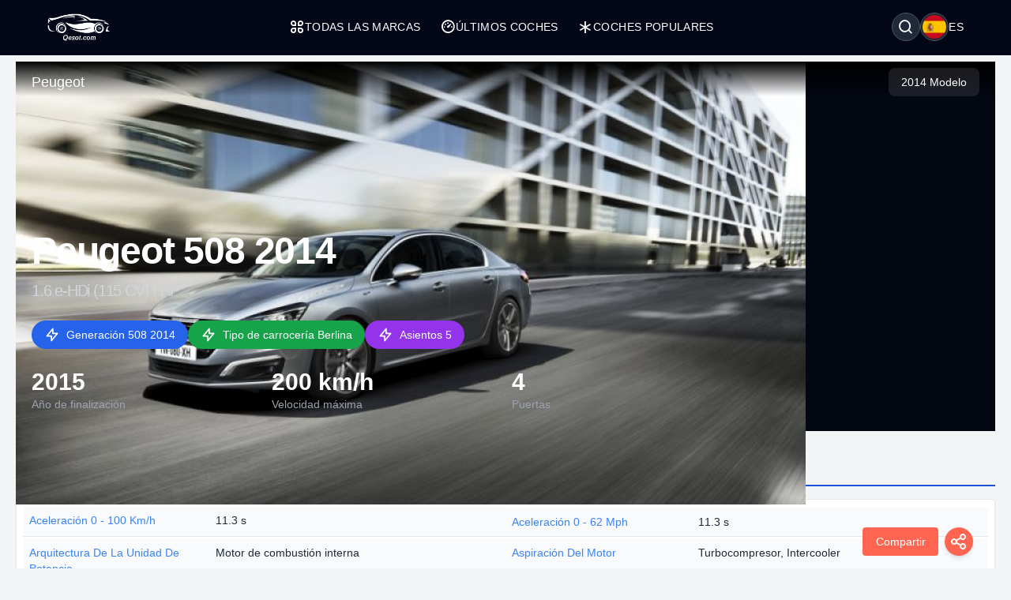

--- FILE ---
content_type: text/html; charset=UTF-8
request_url: https://qesot.com/cars/es/product/20909/
body_size: 13841
content:
<!DOCTYPE html>
<html lang="es" dir="ltr">

<head>
	<meta http-equiv="Content-Type" content="text/html; charset=UTF-8">
	<meta http-equiv="X-UA-Compatible" content="IE=edge">
	<meta name="viewport" content="width=device-width, initial-scale=1, viewport-fit=cover" />
	<meta name="x5-fullscreen" content="true">
	<title>Peugeot 508 2014 1.6 e-HDi (115 CV) FAP Especificaciones completas</title>
	<meta name="description" content="Peugeot 508 2014 1.6 e-HDi (115 CV) FAP, Peugeot - Qesot.com">
	<meta name="keywords" content="peugeot, 508, 2014, 1.6, e-hdi, 115, cv, fap, diesel, berlina">
	<meta property="og:type" content="website">
	<meta property="og:site_name" content="Qesot">
	<meta property="og:url" content="https://qesot.com/cars/es/product/20909/">
	<meta property="og:image" content="https://qesot.com/img_dir/cars/20911-peugeot-508-2014-20-hdi-163-hp-fap-1.jpeg">
	<meta property="og:title" content="Peugeot 508 2014 1.6 e-HDi (115 CV) FAP Especificaciones completas">
	<meta property="og:description" content="Peugeot 508 2014 1.6 e-HDi (115 CV) FAP, Peugeot - Qesot.com">


	<meta name="twitter:card" content="summary_large_image">
	<meta name="twitter:site" content="@Qesot">
	<meta name="twitter:creator" content="@Qesot">
	<meta name="twitter:title" content="Peugeot 508 2014 1.6 e-HDi (115 CV) FAP Especificaciones completas">
	<meta name="twitter:description" content="Peugeot 508 2014 1.6 e-HDi (115 CV) FAP, Peugeot - Qesot.com">
	<meta name="twitter:image" content="https://qesot.com/img_dir/cars/20911-peugeot-508-2014-20-hdi-163-hp-fap-1.jpeg">


	<link href="https://qesot.com/images/favicon.ico" rel="shortcut icon">
	<meta name="theme-color" content="#020617">
	<meta name="apple-mobile-web-app-status-bar-style" content="#020617">

	<link rel="alternate" hreflang="x-default" href="https://qesot.com/cars/en/product/20909/">
			<link rel="alternate" hreflang="en" href="https://qesot.com/cars/en/product/20909/">
			<link rel="alternate" hreflang="bg" href="https://qesot.com/cars/bg/product/20909/">
			<link rel="alternate" hreflang="ru" href="https://qesot.com/cars/ru/product/20909/">
			<link rel="alternate" hreflang="de" href="https://qesot.com/cars/de/product/20909/">
			<link rel="alternate" hreflang="fr" href="https://qesot.com/cars/fr/product/20909/">
			<link rel="alternate" hreflang="it" href="https://qesot.com/cars/it/product/20909/">
			<link rel="alternate" hreflang="es" href="https://qesot.com/cars/es/product/20909/">
			<link rel="alternate" hreflang="gr" href="https://qesot.com/cars/gr/product/20909/">
			<link rel="alternate" hreflang="tr" href="https://qesot.com/cars/tr/product/20909/">
			<link rel="alternate" hreflang="ro" href="https://qesot.com/cars/ro/product/20909/">
			<link rel="alternate" hreflang="fi" href="https://qesot.com/cars/fi/product/20909/">
			<link rel="alternate" hreflang="se" href="https://qesot.com/cars/se/product/20909/">
			<link rel="alternate" hreflang="no" href="https://qesot.com/cars/no/product/20909/">
			<link rel="alternate" hreflang="pl" href="https://qesot.com/cars/pl/product/20909/">
		<link rel="canonical" href="https://qesot.com/cars/es/product/20909/">

		<link rel="stylesheet" href="https://qesot.com/css/style.css?v=1735139843">
	<!-- <link rel="stylesheet" href="https://qesot.com/css/style_cars.css?v=1734801959">
	<link rel="stylesheet" href="https://qesot.com/css/cars.css?v=1703172774"> -->

	<link rel="stylesheet" href="https://qesot.com/dist/@remixicon/remixicon.css?v=1726399493">


	<meta name="yandex-verification" content="1df69a5b6f498ead" />
	<meta name="msvalidate.01" content="A24520F3072C8AECD12271F06B62F20E" />
	<meta name="google-site-verification" content="LMy9ud3wBmbJibZM392IFpGltRczlZCLh8AA8xA12zs" />
	<meta name="p:domain_verify" content="c607b599872297426b763482d3fbf42e" />
	<meta name="ahrefs-site-verification" content="3ca32339e54f5299b926b81d551dc0e9c66bcd2513ce8b93f57606c064d6dcc3">


</head>

<body class="bg-gray-100 text-gray-800 font-apple  font-normal text-sm min-h-screen flex flex-col justify-between">

	



	<header class="flex  py-4 px-4 sm:px-10 bg-slate-950 min-h-[70px] tracking-wide relative z-[6]">
		<div class="flex flex-wrap items-center justify-between gap-5 w-full container">

			<a href="https://qesot.com/cars/es/" class="max-sm:hidden"><img src="https://qesot.com/images/logo.png" alt="logo" class="w-20" /></a>
			<a href="https://qesot.com/cars/es/" class="hidden max-sm:block"><img src="https://qesot.com/images/logo.png" alt="logo" class="w-20" /></a>

			<div id="collapseMenu" class="max-lg:hidden lg:!block max-lg:before:fixed max-lg:before:bg-black max-lg:before:opacity-50 max-lg:before:inset-0 max-lg:before:z-50">
				<button id="toggleClose" class="lg:hidden fixed top-7 right-7 sm:right-[54px] md:top-4 md:right-12 z-[100] rounded-full bg-white w-9 h-9 flex items-center justify-center border">
					<i class="ri-close-circle-line text-xl"></i>
				</button>

				<ul class="lg:flex gap-x-5 max-lg:space-y-2 max-lg:fixed max-lg:bg-slate-950 max-lg:w-1/2 max-lg:min-w-[300px] max-lg:top-0 max-lg:left-0 max-lg:p-6 max-lg:h-full max-lg:shadow-md max-lg:overflow-auto z-50">
					<li class="mb-6 hidden max-lg:block">
						<a href="https://qesot.com/">
							<img src="https://qesot.com/images/logo.png" alt="logo" class="w-20" />
						</a>
					</li>
					<li class="max-lg:border-b border-gray-600 max-lg:pt-2 max-lg:pb-3 px-3">
						<a class="text-white uppercase flex items-center gap-2" href="https://qesot.com/cars/es/all-brands/"> <i class="ri-apps-line text-xl"></i> Todas las marcas</a>
					</li>
					<li class="max-lg:border-b border-gray-600 max-lg:pt-2 max-lg:pb-3 px-3">
						<a class="text-white uppercase flex items-center gap-2" href="https://qesot.com/cars/es/discover/"> <i class="ri-dashboard-3-line text-xl"></i> Últimos coches</a>
					</li>
					<li class="max-lg:border-b border-gray-600 max-lg:pt-2 max-lg:pb-3 px-3">
						<a class="text-white uppercase flex items-center gap-2" href="https://qesot.com/cars/es/hot_cars/"> <i class="ri-asterisk text-xl"></i> Coches populares</a>
					</li>
					<li class="lg:hidden max-lg:border-b border-gray-600 max-lg:pt-2 max-lg:pb-3 px-3">
						<a class="text-white uppercase flex items-center gap-2" href="https://qesot.com/cars/es/top_cars/"> <i class="ri-star-line text-xl"></i> Mejores coches</a>
					</li>



					<li class="lg:hidden max-lg:border-b border-gray-600 max-lg:pt-2 max-lg:pb-3 px-3">
						<a class="text-white uppercase flex items-center gap-2" href="https://qesot.com/cars/es/engine/electric/"> <i class="ri-roadster-line text-xl"></i> Mejores coches eléctricos</a>
					</li>
					<li class="lg:hidden max-lg:border-b border-gray-600 max-lg:pt-2 max-lg:pb-3 px-3">
						<a class="text-white uppercase flex items-center gap-2" href="https://qesot.com/cars/es/engine/hybrid/"> <i class="ri-car-line text-xl"></i> Mejores coches híbridos</a>
					</li>
					<li class="lg:hidden max-lg:border-b border-gray-600 max-lg:pt-2 max-lg:pb-3 px-3">
						<a class="text-white uppercase flex items-center gap-2" href="https://qesot.com/cars/es/speed/"> <i class="ri-speed-up-line text-xl"></i> Coches más rápidos</a>
					</li>
					<li class="lg:hidden max-lg:border-b border-gray-600 max-lg:pt-2 max-lg:pb-3 px-3">
						<a class="text-white uppercase flex items-center gap-2" href="https://qesot.com/cars/es/year/"> <i class="ri-timer-2-line text-xl"></i> Mejores coches del 2026</a>
					</li>
					<li class="lg:hidden max-lg:border-b border-gray-600 max-lg:pt-2 max-lg:pb-3 px-3">
						<a class="text-white uppercase flex items-center gap-2" href="https://qesot.com/cars/es/search/"> <i class="ri-search-line text-xl"></i> Buscar</a>
					</li>
					<li class="lg:hidden max-lg:border-b border-gray-600 max-lg:pt-2 max-lg:pb-3 px-3">
						<a class="text-white uppercase flex items-center gap-2" href="https://qesot.com/cars/es/contactus/"> <i class="ri-contacts-line text-xl"></i> Contáctanos</a>
					</li>
					<li class="lg:hidden max-lg:border-b border-gray-600 max-lg:pt-2 max-lg:pb-3 px-3">
						<a class="text-white uppercase flex items-center gap-2" href="https://qesot.com/cars/es/donate/"> <i class="ri-money-dollar-circle-line text-xl"></i> Donar</a>
					</li>









				</ul>
			</div>

			<div class="flex max-lg:ml-auto space-x-4">

				<div class="flex justify-between items-center max-md:mt-3 md:ms-auto text-white ">
					<div class="relative w-full">
						<div class="flex items-center justify-between gap-x-3">

															<div aria-haspopup="dialog" aria-expanded="false" aria-controls="hs-focus-management-modal" data-hs-overlay="#hs-focus-management-modal" class="addBlurModel flex hs-collapse-toggle items-center justify-center rounded-full  p-0.5 w-9 h-9 cursor-pointer hover:bg-gray-700 bg-gray-800 border border-gray-600">
									<i class=" ri-search-line text-xl"></i>
								</div>
							
							<div class="addBlurModel flex items-center justify-center cursor-pointer gap-2" aria-haspopup="dialog" aria-expanded="false" aria-controls="hs-notifications" data-hs-overlay="#hs-notifications">
								<div class="flex items-center justify-center rounded-full w-9 h-9 bg-gray-800 border border-gray-600">
									<img class="rounded-full p-0.5 w-[34px h-[34px]" src="https://qesot.com/images/flags/es.png" alt="es" />
								</div>
								<div class="uppercase">
									es								</div>
							</div>

							<div id="toggleOpen" class="lg:hidden addBlurModel flex hs-collapse-toggle items-center justify-center rounded-full  p-0.5 w-9 h-9 cursor-pointer hover:bg-gray-700 bg-gray-800 border border-gray-600">
								<i class="ri-list-check text-xl text-white"></i>
							</div>

						</div>
					</div>
				</div>




			</div>

		</div>
	</header>



	
	<div id="hs-focus-management-modal" class="hs-overlay hidden size-full fixed top-0 start-0 z-[80] overflow-x-hidden overflow-y-auto pointer-events-none" role="dialog" tabindex="-1" aria-labelledby="hs-focus-management-modal-label">
		<div class="hs-overlay-open:mt-7 hs-overlay-open:opacity-100 hs-overlay-open:duration-500 mt-0 opacity-0 ease-out transition-all sm:max-w-lg sm:w-full m-3 sm:mx-auto min-h-[calc(100%-3.5rem)] flex items-center ">

			<div class="flex w-full flex-col bg-white border shadow-sm rounded-xl pointer-events-auto">
				<form action="https://qesot.com/search" method="GET" class="w-full ">
					<div class="flex justify-between items-center py-3 px-4 border-b">
						<div id="hs-focus-management-modal-label" class="font-bold text-gray-800">
							Busca coches por marca, modelo o especificaciones...						</div>
						<button type="button" class="size-8 inline-flex justify-center items-center gap-x-2 rounded-full border border-transparent bg-gray-100 text-gray-800 hover:bg-gray-200 focus:outline-none focus:bg-gray-200 disabled:opacity-50 disabled:pointer-events-none" aria-label="Close" data-hs-overlay="#hs-focus-management-modal">
							<span class="sr-only">Close</span>
							<svg class="shrink-0 size-4" xmlns="http://www.w3.org/2000/svg" width="24" height="24" viewBox="0 0 24 24" fill="none" stroke="currentColor" stroke-width="2" stroke-linecap="round" stroke-linejoin="round">
								<path d="M18 6 6 18"></path>
								<path d="m6 6 12 12"></path>
							</svg>
						</button>
					</div>
					<div class="p-4 ">
						<label for="input-label" class="block text-sm font-medium mb-2">Buscar</label>
						<input type="text" name="q" id="input-label" class="py-3 px-4 block w-full border border-gray-200 rounded-lg text-sm focus:border-blue-500 focus:ring-blue-500" required="required" placeholder="¿Qué estás buscando?" autofocus="">
					</div>
					<div class="flex justify-end items-center gap-x-2 rounded-b-xl bg-gray-50 py-2 px-4 border-t">
						<input type="submit" value="Buscar" class="py-2 px-3 cursor-pointer inline-flex items-center gap-x-2 text-sm font-medium rounded-lg border border-transparent bg-blue-600 text-white hover:bg-blue-700 focus:outline-none focus:bg-blue-700 disabled:opacity-50 disabled:pointer-events-none">
					</div>

				</form>
			</div>
		</div>
	</div>




	<div id="hs-notifications" class="hs-overlay hidden size-full fixed top-0 start-0 z-[80] overflow-x-hidden overflow-y-auto pointer-events-none" role="dialog" tabindex="-1" aria-labelledby="hs-notifications-label">
		<div class="hs-overlay-open:mt-7 hs-overlay-open:opacity-100 hs-overlay-open:duration-500 mt-0 opacity-0 ease-out transition-all sm:max-w-2xl sm:w-full m-3 sm:mx-auto min-h-[calc(100%-3.5rem)] flex items-center ">

			<div class="flex w-full flex-col bg-white border shadow-sm rounded-xl pointer-events-auto">

				<div class="flex justify-between items-center py-2 px-4 border-b">
					<div id="hs-notifications-label" class="py-2 font-bold text-gray-800">
						Cambiar idioma del sitio					</div>

				</div>

				<div class="p-4 overflow-y-auto">

					<div class="space-y-4">

						<div class=" max-[376px]:grid-cols-1 grid grid-cols-2  sm:grid-cols-2 md:grid-cols-3    ">
															<div class="p-1">
									<a href="https://qesot.com/cars/en/product/20909/">
										<div class="flex items-center gap-3  rounded-md border border-gray-200/30 hover:bg-slate-200 py-2 px-2 bg-slate-100">
											<img class="rounded-full w-8 h-8" src="https://qesot.com//images/flags/en.png" alt="English" />
											<div class="font-normal">English</div>
										</div>
									</a>
								</div>
															<div class="p-1">
									<a href="https://qesot.com/cars/bg/product/20909/">
										<div class="flex items-center gap-3  rounded-md border border-gray-200/30 hover:bg-slate-200 py-2 px-2 bg-slate-100">
											<img class="rounded-full w-8 h-8" src="https://qesot.com//images/flags/bg.png" alt="Български" />
											<div class="font-normal">Български</div>
										</div>
									</a>
								</div>
															<div class="p-1">
									<a href="https://qesot.com/cars/ru/product/20909/">
										<div class="flex items-center gap-3  rounded-md border border-gray-200/30 hover:bg-slate-200 py-2 px-2 bg-slate-100">
											<img class="rounded-full w-8 h-8" src="https://qesot.com//images/flags/ru.png" alt="Русский" />
											<div class="font-normal">Русский</div>
										</div>
									</a>
								</div>
															<div class="p-1">
									<a href="https://qesot.com/cars/de/product/20909/">
										<div class="flex items-center gap-3  rounded-md border border-gray-200/30 hover:bg-slate-200 py-2 px-2 bg-slate-100">
											<img class="rounded-full w-8 h-8" src="https://qesot.com//images/flags/de.png" alt="Deutsch" />
											<div class="font-normal">Deutsch</div>
										</div>
									</a>
								</div>
															<div class="p-1">
									<a href="https://qesot.com/cars/fr/product/20909/">
										<div class="flex items-center gap-3  rounded-md border border-gray-200/30 hover:bg-slate-200 py-2 px-2 bg-slate-100">
											<img class="rounded-full w-8 h-8" src="https://qesot.com//images/flags/fr.png" alt="Français" />
											<div class="font-normal">Français</div>
										</div>
									</a>
								</div>
															<div class="p-1">
									<a href="https://qesot.com/cars/it/product/20909/">
										<div class="flex items-center gap-3  rounded-md border border-gray-200/30 hover:bg-slate-200 py-2 px-2 bg-slate-100">
											<img class="rounded-full w-8 h-8" src="https://qesot.com//images/flags/it.png" alt="Italiano" />
											<div class="font-normal">Italiano</div>
										</div>
									</a>
								</div>
															<div class="p-1">
									<a href="https://qesot.com/cars/es/product/20909/">
										<div class="flex items-center gap-3  rounded-md border border-gray-200/30 hover:bg-slate-200 py-2 px-2 bg-slate-100">
											<img class="rounded-full w-8 h-8" src="https://qesot.com//images/flags/es.png" alt="Español" />
											<div class="font-normal">Español</div>
										</div>
									</a>
								</div>
															<div class="p-1">
									<a href="https://qesot.com/cars/gr/product/20909/">
										<div class="flex items-center gap-3  rounded-md border border-gray-200/30 hover:bg-slate-200 py-2 px-2 bg-slate-100">
											<img class="rounded-full w-8 h-8" src="https://qesot.com//images/flags/gr.png" alt="Ελληνικά" />
											<div class="font-normal">Ελληνικά</div>
										</div>
									</a>
								</div>
															<div class="p-1">
									<a href="https://qesot.com/cars/tr/product/20909/">
										<div class="flex items-center gap-3  rounded-md border border-gray-200/30 hover:bg-slate-200 py-2 px-2 bg-slate-100">
											<img class="rounded-full w-8 h-8" src="https://qesot.com//images/flags/tr.png" alt="Türkçe" />
											<div class="font-normal">Türkçe</div>
										</div>
									</a>
								</div>
															<div class="p-1">
									<a href="https://qesot.com/cars/ro/product/20909/">
										<div class="flex items-center gap-3  rounded-md border border-gray-200/30 hover:bg-slate-200 py-2 px-2 bg-slate-100">
											<img class="rounded-full w-8 h-8" src="https://qesot.com//images/flags/ro.png" alt="Română" />
											<div class="font-normal">Română</div>
										</div>
									</a>
								</div>
															<div class="p-1">
									<a href="https://qesot.com/cars/fi/product/20909/">
										<div class="flex items-center gap-3  rounded-md border border-gray-200/30 hover:bg-slate-200 py-2 px-2 bg-slate-100">
											<img class="rounded-full w-8 h-8" src="https://qesot.com//images/flags/fi.png" alt="Suomi" />
											<div class="font-normal">Suomi</div>
										</div>
									</a>
								</div>
															<div class="p-1">
									<a href="https://qesot.com/cars/se/product/20909/">
										<div class="flex items-center gap-3  rounded-md border border-gray-200/30 hover:bg-slate-200 py-2 px-2 bg-slate-100">
											<img class="rounded-full w-8 h-8" src="https://qesot.com//images/flags/se.png" alt="Svenska" />
											<div class="font-normal">Svenska</div>
										</div>
									</a>
								</div>
															<div class="p-1">
									<a href="https://qesot.com/cars/no/product/20909/">
										<div class="flex items-center gap-3  rounded-md border border-gray-200/30 hover:bg-slate-200 py-2 px-2 bg-slate-100">
											<img class="rounded-full w-8 h-8" src="https://qesot.com//images/flags/no.png" alt="Norsk" />
											<div class="font-normal">Norsk</div>
										</div>
									</a>
								</div>
															<div class="p-1">
									<a href="https://qesot.com/cars/pl/product/20909/">
										<div class="flex items-center gap-3  rounded-md border border-gray-200/30 hover:bg-slate-200 py-2 px-2 bg-slate-100">
											<img class="rounded-full w-8 h-8" src="https://qesot.com//images/flags/pl.png" alt="Polski" />
											<div class="font-normal">Polski</div>
										</div>
									</a>
								</div>
							
						</div>

					</div>
				</div>

			</div>
		</div>
	</div>

	<main class="w-full  py-2 flex-grow"><script type="application/ld+json">
    {
        "@context": "http://schema.org",
        "@type": "WebSite",
        "name": "Qesot",
        "url": "https://qesot.com/"
    }
</script><script type="application/ld+json">
    {
        "@context": "https://schema.org",
        "@type": "Organization",
        "name": "Qesot",
        "alternateName": "Qesot",
        "url": "https://qesot.com/",
        "logo": "https://qesot.com/images/logo.png",
        "sameAs": [
            "https://www.facebook.com/qesot_",
            "https://www.instagram.com/qesot_",
            "https://www.pinterest.com/qesot_",
            "https://www.x.com/qesot_"
        ]
    }
</script><script type="application/ld+json">
    {
        "@context": "http://schema.org",
        "@type": "BreadcrumbList",
        "itemListElement": [

            {
                "@type": "ListItem",
                "position": 1,
                "item": {
                    "@id": "https://qesot.com/",
                    "name": "Inicio"
                }
            },
            {
                "@type": "ListItem",
                "position": 2,
                "item": {
                    "@id": "https://qesot.com/cars/es/all-brands/",
                    "name": "Todas las marcas"
                }
            },
            {
                "@type": "ListItem",
                "position": 3,
                "item": {
                    "@id": "https://qesot.com/cars/es/brand/49/",
                    "name": "Peugeot"
                }
            },
            {
                "@type": "ListItem",
                "position": 4,
                "item": {
                    "@id": "https://qesot.com/cars/es/model/1952/",
                    "name": "508"
                }
            },
            {
                "@type": "ListItem",
                "position": 5,
                "item": {
                    "@id": "https://qesot.com/cars/es/generation/4381/",
                    "name": "508 2014"
                }
            },
            {
                "@type": "ListItem",
                "position": 6,
                "item": {
                    "@id": "https://qesot.com/cars/es/product/20909/",
                    "name": "Peugeot 508 2014 1.6 e-HDi (115 CV) FAP Especificaciones completas"
                }
            }
        ]
    }
</script>    <script type="application/ld+json">
        {
            "@context": "https://schema.org",
            "@type": "ImageObject",
            "contentUrl": "https://qesot.com/img_dir/cars/20911-peugeot-508-2014-20-hdi-163-hp-fap-1.jpeg",
            "url": "https://qesot.com/cars/es/product/20909/",
            "name": "Peugeot 508 2014 1.6 e-HDi (115 CV) FAP",
            "creator": {
                "@context": "https://schema.org",
                "@type": "Organization",
                "name": "Qesot",
                "logo": {
                    "@context": "https://schema.org",
                    "@type": "ImageObject",
                    "url": "https://qesot.com/images/logo.png",
                    "width": 200,
                    "height": 200
                }
            }
        }
    </script>

<script type="application/ld+json">
    {
        "@context": "http://schema.org/",
        "@type": [
            "Vehicle",
            "Product"
        ],
        "brand": "Peugeot",
        "manufacturer": "Peugeot",
        "name": "Peugeot 508 2014 1.6 e-HDi (115 CV) FAP Especificaciones completas",
        "model": "508",
        "description": "Peugeot 508 2014 1.6 e-HDi (115 CV) FAP, Peugeot - Qesot.com",
        
            "productionDate": "2014",
        
        "mainEntityOfPage": "https://qesot.com/cars/es/product/20909/",
        "url": "https://qesot.com/cars/es/product/20909/",

        
            "image": {
                "@type": "ImageObject",
                "contentUrl": "https://qesot.com/img_dir/cars/20911-peugeot-508-2014-20-hdi-163-hp-fap-1.jpeg"
            },
        
        
            "accelerationTime": {
                "@type": "QuantitativeValue",
                "value": "11.3",
                "unitCode": "SEC",
                "valueReference": {
                    "@type": "QuantitativeValue",
                    "unitText": "0..100 km/h"
                }
            },
        
        "fuelCapacity": {
            "@type": "QuantitativeValue",
            "value": "72",
            "unitCode": "LTR"
        },

        
            "fuelConsumption": {
                "@type": "QuantitativeValue",
                "value": "4.1 l/100 km",
                "unitText": "L/100km"
            },
        
        "driveWheelConfiguration": {
            "@type": "DriveWheelConfigurationValue",
            "@id": "https://schema.org/AllWheelDriveConfiguration"
        },

        
            "bodyType": "Berlina",
        

        
            "fuelType": "Diesel",
        
        
            "numberOfDoors": "4",
        
        
            "vehicleSeatingCapacity": "5",
        
        
        
        
        
        
            "weight": {
                "@context": "https://schema.org",
                "@type": "QuantitativeValue",
                "unitText": "kg",
                "value": "1410"
            },
        
        
            "speed": {
                "@type": "QuantitativeValue",
                "unitCode": "KMH",
                "value": "200"
            },
        
        
            "vehicleConfiguration": "1.6 e-HDi (115 CV) FAP",
        
        "vehicleEngine": [{
                    "@type": "EngineSpecification",
                    "name": "1.6 e-HDi (115 CV) FAP",
                    "fuelType": "Diesel",
                    "enginePower": {
                        "@type": "QuantitativeValue",
                        "value": "115 CV",
                        "unitCode": "HP"
                    }
                }

            ]

            ,
        "review": {
            "@context": "https://schema.org",
            "@type": "Review",
            
            
                "datePublished": "2026-02-03T07:59:32+08:00",
            
            "description": "Explora Peugeot 508 2014 1.6 e-HDi (115 CV) FAP en nuestra reseña detallada. Descubre sus especificaciones técnicas, rendimiento, diseño, fotos y videos. Todo lo que necesitas saber en un solo lugar.",
            "headline": "Peugeot 508 2014 1.6 e-HDi (115 CV) FAP - Reseña completa, especificaciones técnicas, fotos y videos",



            
                "thumbnailURL": "https://qesot.com/img_dir/cars/20911-peugeot-508-2014-20-hdi-163-hp-fap-1.jpeg",
            
            "publisher": {
                "@context": "https://schema.org",
                "@type": "Organization",
                "name": "Qesot",
                "logo": {
                    "@context": "https://schema.org",
                    "@type": "ImageObject",
                    "url": "https://qesot.com/images/logo.png",
                    "width": 200,
                    "height": 200
                }
            }

            


            ,
            "author": {
                "@context": "https://schema.org",
                "@type": "Person",
                "name": "Alex Smith",
                "worksFor": {
                    "@context": "https://schema.org",
                    "@type": "Organization",
                    "name": "Qesot",
                    "logo": {
                        "@context": "https://schema.org",
                        "@type": "ImageObject",
                        "url": "https://qesot.com/images/logo.png",
                        "width": 200,
                        "height": 200
                    }
                }
            }


                    }
    }

    }
</script>

<div class="smooth_scroll fixed w-full z-10 top-1 hidden  ">

    <div class="container ">
        <div class="flex justify-between md:px-5 font-normal  text-gray-700 ">

            <div>


                <div class=" mini_menu bg-black hover:bg-gray-900 w-72 h-10 flex justify-between items-center text-white shadow-md shadow-gray-800  px-4 rounded-full cursor-pointer">
                    <div class="menu-text">Resumen</div>
                    <div class="dot">⏺</div>
                </div>

                <div class="hidden all_menu bg-black text-white w-72 p-2 space-y-[2px] rounded-xl shadow-md shadow-gray-800 cursor-pointer ">

                    <div data-target="summary" class="menu-item hover:bg-gray-600 rounded-full px-4 py-2 flex justify-between relative group">
                        <div class="">Resumen</div>
                        <div class="dot hidden group-hover:inline">⏺ </div>
                    </div>

                    <div data-target="key-specs" class="menu-item hover:bg-gray-600 rounded-full px-4 py-2 flex justify-between relative group">
                        <div class="">Especificaciones clave</div>
                        <div class="dot hidden group-hover:inline">⏺ </div>
                    </div>

                                            <div data-target="gallery" class="menu-item hover:bg-gray-600 rounded-full px-4 py-2 flex justify-between relative group">
                            <div class="">Galería</div>
                            <div class="dot hidden group-hover:inline">⏺ </div>
                        </div>
                    
                    
                    
                    
                    
                    <div data-target="tech-specs" class="menu-item hover:bg-gray-600 rounded-full px-4 py-2 flex justify-between relative group">
                        <div class="">Especificaciones técnicas</div>
                        <div class="dot hidden group-hover:inline">⏺ </div>
                    </div>

                    <div class="mx-5 space-y-[2px]">
                                                    <div data-target="general" class="menu-item hover:bg-gray-600 rounded-full px-4 py-2 flex justify-between relative group">
                                <div class="">General</div>
                                <div class="dot hidden group-hover:inline">⏺ </div>
                            </div>
                                                                            <div data-target="performance" class="menu-item hover:bg-gray-600 rounded-full px-4 py-2 flex justify-between relative group">
                                <div class="">Rendimiento</div>
                                <div class="dot hidden group-hover:inline">⏺ </div>
                            </div>
                                                                                                                            <div data-target="dimensions" class="menu-item hover:bg-gray-600 rounded-full px-4 py-2 flex justify-between relative group">
                                <div class="">Dimensiones</div>
                                <div class="dot hidden group-hover:inline">⏺ </div>
                            </div>
                                                                            <div data-target="engine" class="menu-item hover:bg-gray-600 rounded-full px-4 py-2 flex justify-between relative group">
                                <div class="">Motor</div>
                                <div class="dot hidden group-hover:inline">⏺ </div>
                            </div>
                                                                            <div data-target="drivetrain" class="menu-item hover:bg-gray-600 rounded-full px-4 py-2 flex justify-between relative group">
                                <div class="">Transmisión</div>
                                <div class="dot hidden group-hover:inline">⏺ </div>
                            </div>
                                                                            <div data-target="space" class="menu-item hover:bg-gray-600 rounded-full px-4 py-2 flex justify-between relative group">
                                <div class="">Espacio</div>
                                <div class="dot hidden group-hover:inline">⏺ </div>
                            </div>
                        

                    </div>


                    
                    <div data-target="reviews" class="menu-item hover:bg-gray-600 rounded-full px-4 py-2 flex justify-between relative group">
                        <div class="">Opiniones de usuarios</div>
                        <div class="dot hidden group-hover:inline">⏺ </div>
                    </div>


                </div>
            </div>

            <div id="to-top-button" class="bg-black hover:bg-gray-600 shadow-md shadow-gray-800 flex items-center h-10 px-4 rounded-full cursor-pointer">
                <i class="ri-skip-up-line text-white text-2xl"></i>
            </div>

        </div>

    </div>
</div>





<div class=" fixed w-full mx-auto z-10 bottom-4  px-2  ">

    <div class="container mx-auto ">
        <div class="flex justify-between  items-end md:px-5 font-normal  text-gray-700 ">


            <div class="">
                <div class="smooth_comment hidden flex flex-col items-center ">
                    <div class="flex items-center cursor-pointer white_a_review">
                        <span class="py-2 px-2 sm:px-4 text-center text-white bg-blue-600  hover:bg-blue-700 rounded">Escribe tu opinión</span>
                    </div>
                </div>
            </div>


            <div id="overlay" class="hidden fixed inset-0 bg-black bg-opacity-50 cursor-pointer z-50"></div>

            <div class="Share_Btn">

                <div class="flex flex-col items-center">
                    <div class="hidden flex-col space-y-2 hide_share_buttons">
                                                <div class="flex items-center cursor-pointer facebook_share gap-2">
                            <span class="px-2 py-1 text-center w-24 border-gray-300 rounded bg-white">Facebook</span>
                            <i class="ri-facebook-circle-line text-2xl w-10 h-10 flex items-center justify-center rounded-full text-white shadow-md ml-2" style="background-color: #3b5998;"></i>
                        </div>
                        <div class="flex items-center cursor-pointer pinterest_share gap-2">
                            <span class="px-2 py-1 text-center w-24 border-gray-300 rounded bg-white">Pinterest</span>
                            <i class="ri-pinterest-line text-2xl w-10 h-10 flex items-center justify-center rounded-full text-white shadow-md ml-2" style="background-color: #cb2027;"></i>
                        </div>
                        <div class="flex items-center cursor-pointer twitter_share gap-2">
                            <span class="px-2 py-1 text-center w-24 border-gray-300 rounded bg-white">Twitter (X)</span>
                            <i class="ri-twitter-line text-2xl w-10 h-10 flex items-center justify-center rounded-full text-white shadow-md ml-2" style="background-color: #55acee;"></i>
                        </div>
                        <div class="flex items-center cursor-pointer reddit_share gap-2">
                            <span class="px-2 py-1 text-center w-24 border-gray-300 rounded bg-white">Reddit</span>
                            <i class="ri-reddit-line text-2xl w-10 h-10 flex items-center justify-center rounded-full text-white shadow-md ml-2" style="background-color: #ff5700;"></i>
                        </div>
                        <div class="flex items-center cursor-pointer linkedin_share gap-2">
                            <span class="px-2 py-1 text-center w-24 border-gray-300 rounded bg-white">Linkedin</span>
                            <i class="ri-linkedin-line text-2xl w-10 h-10 flex items-center justify-center rounded-full text-white shadow-md ml-2" style="background-color: #007bb5;"></i>
                        </div>
                        <div class="flex items-center cursor-pointer vk_share gap-2">
                            <span class="px-2 py-1 text-center w-24 border-gray-300 rounded bg-white">Vkontakte</span>
                            <i class="ri-vk-line text-2xl w-10 h-10 flex items-center justify-center rounded-full text-white shadow-md ml-2" style="background-color: #4c75a3;"></i>
                        </div>

                                                <div class="flex items-center cursor-pointer hide_share_btn gap-2">
                            <span class="px-2 py-1 text-center w-24 font-bold text-sm text-white rounded" style="background-color: #ff6550;">Ocultar</span>
                            <i class="ri-close-fill text-2xl w-10 h-10 flex items-center justify-center rounded-full text-white shadow-md ml-2" style="background-color: #ff6550;"></i>
                        </div>
                    </div>
                    <div class="flex items-center cursor-pointer show_share_buttons">
                        <div class="flex items-center">
                            <span class="px-2 py-2 text-center w-24 text-white rounded" style="background-color: #ff6550;">Compartir</span>
                            <i class="ri-share-line text-2xl w-9 h-9 flex items-center justify-center rounded-full text-white shadow-md ml-2" style="background-color: #ff6550;"></i>
                        </div>
                    </div>
                </div>

            </div>

        </div>
    </div>
</div><div class="container">
  <!-- Hero Section -->
<section class="relative h-[65vh] bg-gray-950" id="summary">
  <!-- Navigation Bar -->
  <nav class="absolute top-0 left-0 right-0 z-[2] bg-gradient-to-b from-black to-transparent">
    <div class="container mx-auto px-6 py-4 mt-2">
      <div class="flex justify-between items-center">
        <div class="text-white text-lg font-medium">Peugeot</div>
        <div class="flex space-x-4">
          <span class="px-4 py-2 bg-white/10 backdrop-blur-sm rounded-lg text-white text-sm">2014 Modelo</span>
        </div>
      </div>
    </div>
  </nav>

  <!-- Background Image Container -->
  <div class="absolute inset-0 overflow-hidden">
    <div class="relative h-full">
      <img src="https://qesot.com/images/placeholder-img.png" data-src="https://qesot.com/img_dir/cars/20911-peugeot-508-2014-20-hdi-163-hp-fap-1.jpeg" alt="Peugeot 508 2014 1.6 e-HDi (115 CV) FAP" title="Peugeot 508 2014 1.6 e-HDi (115 CV) FAP" class="w-full h-full object-cover object-center" />
      <div class="absolute inset-0 bg-gradient-to-t from-black via-black/50 to-transparent"></div>
    </div>
  </div>

  <!-- Hero Content -->
  <div class="relative container mx-auto px-6 h-full">
    <div class="h-full flex flex-col justify-end pb-6">
      <div class="space-y-6">
        <!-- Title Section -->
        <div class="space-y-4">
          <h1 class="text-4xl md:text-5xl font-bold text-white leading-tight tracking-tight">
            Peugeot 508 2014            <div class="text-lg md:text-xl font-medium text-gray-300 mt-3 leading-relaxed">
              1.6 e-HDi (115 CV) FAP            </div>
          </h1>
        </div>

        <!-- Features Grid -->
        <div class="flex flex-wrap gap-3">
          <div class="inline-flex items-center px-4 py-2 bg-blue-600 rounded-full">
            <svg class="w-5 h-5 text-white mr-2" fill="none" stroke="currentColor" viewBox="0 0 24 24">
              <path stroke-linecap="round" stroke-linejoin="round" stroke-width="2" d="M13 10V3L4 14h7v7l9-11h-7z" />
            </svg>

                          <span class="text-sm text-white font-medium">Generación 508 2014</span>
            
          </div>
          <div class="inline-flex items-center px-4 py-2 bg-green-600 rounded-full">
            <svg class="w-5 h-5 text-white mr-2" fill="none" stroke="currentColor" viewBox="0 0 24 24">
              <path stroke-linecap="round" stroke-linejoin="round" stroke-width="2" d="M13 10V3L4 14h7v7l9-11h-7z" />
            </svg>
            <span class="text-sm text-white font-medium">Tipo de carrocería Berlina</span>
          </div>
          <div class="inline-flex items-center px-4 py-2 bg-purple-600 rounded-full">
            <svg class="w-5 h-5 text-white mr-2" fill="none" stroke="currentColor" viewBox="0 0 24 24">
              <path stroke-linecap="round" stroke-linejoin="round" stroke-width="2" d="M13 10V3L4 14h7v7l9-11h-7z" />
            </svg>
                          <span class="text-sm text-white font-medium">Asientos 5</span>
            
          </div>
        </div>


                <style>
          @media (max-height: 450px) {
            #myDiv {
              display: none;
            }
          }
        </style>
        <!-- Specifications Grid -->
        <div class="grid grid-cols-2 md:grid-cols-3 lg:grid-cols-4 gap-4 mt-8 max-sm:hidden" id="myDiv">



          <!-- <div class="flex flex-col">
            <span class="text-3xl font-bold text-white">Diesel</span>
            <span class="text-sm text-gray-400">Tipo de combustible</span>
          </div> -->


                      <div class="flex flex-col">
              <span class="text-3xl font-bold text-white">2015</span>
              <span class="text-sm text-gray-400">Año de finalización</span>
            </div>
          



                      <div class="flex flex-col">
              <span class="text-3xl font-bold text-white">200 km/h</span>
              <span class="text-sm text-gray-400">Velocidad máxima</span>
            </div>
          



                      <div class="flex flex-col">
              <span class="text-3xl font-bold text-white">4</span>
              <span class="text-sm text-gray-400">Puertas</span>
            </div>
          


        </div>
      </div>
    </div>
  </div>
</section>

<!-- Main Content -->









<div id="key-specs" class="py-3 border-b-2 border-blue-700 my-4">
  <h2>Peugeot 508 2014 Especificaciones clave</h2></div>





<div class="w-full bg-white border grid grid-cols-1 md:grid-cols-2 border-gray-200 shadow-sm rounded mb-2 py-2 px-2 space-y-0.5">



  
    <div class="w-full flex justify-start border-b py-2 bg-gray-50">
      <div class="w-2/5 max-md:w-2/4 text-blue-500 font-medium flex-shrink-0 px-2">Aceleración 0 - 100 Km/h</div>
      <div class="w-3/5 max-md:w-2/4 font-normal"> <span>11.3 s</span></div>
    </div>


  
    <div class="w-full flex justify-start border-b py-2 bg-gray-50">
      <div class="w-2/5 max-md:w-2/4 text-blue-500 font-medium flex-shrink-0 px-2">Aceleración 0 - 62 Mph</div>
      <div class="w-3/5 max-md:w-2/4 font-normal"> <span>11.3 s</span></div>
    </div>


  
    <div class="w-full flex justify-start border-b py-2 bg-gray-50">
      <div class="w-2/5 max-md:w-2/4 text-blue-500 font-medium flex-shrink-0 px-2">Arquitectura De La Unidad De Potencia</div>
      <div class="w-3/5 max-md:w-2/4 font-normal"> <span>Motor de combustión interna</span></div>
    </div>


  
    <div class="w-full flex justify-start border-b py-2 bg-gray-50">
      <div class="w-2/5 max-md:w-2/4 text-blue-500 font-medium flex-shrink-0 px-2">Aspiración Del Motor</div>
      <div class="w-3/5 max-md:w-2/4 font-normal"> <span>Turbocompresor, Intercooler</span></div>
    </div>


  
    <div class="w-full flex justify-start border-b py-2 bg-gray-50">
      <div class="w-2/5 max-md:w-2/4 text-blue-500 font-medium flex-shrink-0 px-2">Año De Finalización De La Producción</div>
      <div class="w-3/5 max-md:w-2/4 font-normal"> <span>2015 años</span></div>
    </div>


  
    <div class="w-full flex justify-start border-b py-2 bg-gray-50">
      <div class="w-2/5 max-md:w-2/4 text-blue-500 font-medium flex-shrink-0 px-2">Año De La Puesta En Producción</div>
      <div class="w-3/5 max-md:w-2/4 font-normal"> <span>2014</span></div>
    </div>


  
    <div class="w-full flex justify-start border-b py-2 bg-gray-50">
      <div class="w-2/5 max-md:w-2/4 text-blue-500 font-medium flex-shrink-0 px-2">Capacidad De Aceite Del Motor</div>
      <div class="w-3/5 max-md:w-2/4 font-normal"> <span>3.75 l</span></div>
    </div>


  
    <div class="w-full flex justify-start border-b py-2 bg-gray-50">
      <div class="w-2/5 max-md:w-2/4 text-blue-500 font-medium flex-shrink-0 px-2">Capacidad Depósito</div>
      <div class="w-3/5 max-md:w-2/4 font-normal"> <span>72 l</span></div>
    </div>


  
    <div class="w-full flex justify-start border-b py-2 bg-gray-50">
      <div class="w-2/5 max-md:w-2/4 text-blue-500 font-medium flex-shrink-0 px-2">Combustible</div>
      <div class="w-3/5 max-md:w-2/4 font-normal"> <span>Diesel</span></div>
    </div>


  
    <div class="w-full flex justify-start border-b py-2 bg-gray-50">
      <div class="w-2/5 max-md:w-2/4 text-blue-500 font-medium flex-shrink-0 px-2">Consumo De Combustible Combinado</div>
      <div class="w-3/5 max-md:w-2/4 font-normal"> <span>4.1 l/100 km</span></div>
    </div>


  
    <div class="w-full flex justify-start border-b py-2 bg-gray-50">
      <div class="w-2/5 max-md:w-2/4 text-blue-500 font-medium flex-shrink-0 px-2">Consumo De Combustible Extraurbano</div>
      <div class="w-3/5 max-md:w-2/4 font-normal"> <span>3.6 l/100 km</span></div>
    </div>


  
    <div class="w-full flex justify-start border-b py-2 bg-gray-50">
      <div class="w-2/5 max-md:w-2/4 text-blue-500 font-medium flex-shrink-0 px-2">Generación</div>
      <div class="w-3/5 max-md:w-2/4 font-normal"> <span>508 I (Phase II, 2014)</span></div>
    </div>


  
    <div class="w-full flex justify-start border-b py-2 bg-gray-50">
      <div class="w-2/5 max-md:w-2/4 text-blue-500 font-medium flex-shrink-0 px-2">Modificación (motor)</div>
      <div class="w-3/5 max-md:w-2/4 font-normal"> <span>1.6 e-HDi (115 CV) FAP</span></div>
    </div>


  
    <div class="w-full flex justify-start border-b py-2 bg-gray-50">
      <div class="w-2/5 max-md:w-2/4 text-blue-500 font-medium flex-shrink-0 px-2">Numero De Plazas</div>
      <div class="w-3/5 max-md:w-2/4 font-normal"> <span>5</span></div>
    </div>


  
    <div class="w-full flex justify-start border-b py-2 bg-gray-50">
      <div class="w-2/5 max-md:w-2/4 text-blue-500 font-medium flex-shrink-0 px-2">Numero De Puertas</div>
      <div class="w-3/5 max-md:w-2/4 font-normal"> <span>4</span></div>
    </div>


  
    <div class="w-full flex justify-start border-b py-2 bg-gray-50">
      <div class="w-2/5 max-md:w-2/4 text-blue-500 font-medium flex-shrink-0 px-2">Número De Cilindros</div>
      <div class="w-3/5 max-md:w-2/4 font-normal"> <span>4</span></div>
    </div>


  
    <div class="w-full flex justify-start border-b py-2 bg-gray-50">
      <div class="w-2/5 max-md:w-2/4 text-blue-500 font-medium flex-shrink-0 px-2">Peso En Orden De Marcha</div>
      <div class="w-3/5 max-md:w-2/4 font-normal"> <span>1410 kg</span></div>
    </div>


  
    <div class="w-full flex justify-start border-b py-2 bg-gray-50">
      <div class="w-2/5 max-md:w-2/4 text-blue-500 font-medium flex-shrink-0 px-2">Potencia Máxima</div>
      <div class="w-3/5 max-md:w-2/4 font-normal"> <span>115 CV @ 3600rpm.</span></div>
    </div>


  
    <div class="w-full flex justify-start border-b py-2 bg-gray-50">
      <div class="w-2/5 max-md:w-2/4 text-blue-500 font-medium flex-shrink-0 px-2">Sistemas De Motor</div>
      <div class="w-3/5 max-md:w-2/4 font-normal"> <span>Filtro antipartículas</span></div>
    </div>


  
    <div class="w-full flex justify-start border-b py-2 bg-gray-50">
      <div class="w-2/5 max-md:w-2/4 text-blue-500 font-medium flex-shrink-0 px-2">Tipo De Carrocería</div>
      <div class="w-3/5 max-md:w-2/4 font-normal"> <span>Berlina</span></div>
    </div>


  
    <div class="w-full flex justify-start border-b py-2 bg-gray-50">
      <div class="w-2/5 max-md:w-2/4 text-blue-500 font-medium flex-shrink-0 px-2">Tracción</div>
      <div class="w-3/5 max-md:w-2/4 font-normal"> <span>Tracción delantera</span></div>
    </div>


  
    <div class="w-full flex justify-start border-b py-2 bg-gray-50">
      <div class="w-2/5 max-md:w-2/4 text-blue-500 font-medium flex-shrink-0 px-2">Velocidad Máxima</div>
      <div class="w-3/5 max-md:w-2/4 font-normal"> <span>200 km/h</span></div>
    </div>


  


</div>







  <div class="col-span-2 col-span-3 hidden"></div>
  <!-- Gallery Section -->
  <div id="gallery" class="py-3 border-b-2 border-blue-700 my-4">
    <h2>Peugeot 508 2014 Galería</h2>  </div>
  <section>
    <!-- Main Gallery Grid -->
    <div class="grid grid-cols-1 md:grid-cols-3 gap-6 mb-4">
      <!-- Featured Image - Always Larger -->
      <div class="md:col-span-2">
        <div class="relative w-full pb-[56.25%] rounded-lg overflow-hidden shadow-md">
          <a href="https://qesot.com/img_dir/cars/20911-peugeot-508-2014-20-hdi-163-hp-fap-1.jpeg" data-fancybox="gallery" title="Peugeot 508 2014">
            <img src="https://qesot.com/images/placeholder-img.png" data-src="https://qesot.com/img_dir/cars/20911-peugeot-508-2014-20-hdi-163-hp-fap-1.jpeg" alt="Peugeot 508 2014" class="lazy absolute inset-0 w-full h-full object-cover object-center transform hover:scale-105 transition-all duration-700">
          </a>
        </div>
      </div>

              <!-- Side Images - Only visible on desktop -->
        <div class="hidden md:grid grid-cols-1 gap-3">
                      <div class="relative w-full pb-[56.25%] rounded-lg overflow-hidden shadow-md">
              <a href="https://qesot.com/img_dir/cars/20911-peugeot-508-2014-20-hdi-163-hp-fap-2.jpeg" data-fancybox="gallery" title="Peugeot 508 2014">
                <img src="https://qesot.com/images/placeholder-img.png" data-src="https://qesot.com/img_dir/cars/20911-peugeot-508-2014-20-hdi-163-hp-fap-2.jpeg" alt="Peugeot 508 2014" class="lazy absolute inset-0 w-full h-full object-cover object-center transform hover:scale-105 transition-all duration-700">
              </a>
            </div>
                      <div class="relative w-full pb-[56.25%] rounded-lg overflow-hidden shadow-md">
              <a href="https://qesot.com/img_dir/cars/20911-peugeot-508-2014-20-hdi-163-hp-fap-3.jpeg" data-fancybox="gallery" title="Peugeot 508 2014">
                <img src="https://qesot.com/images/placeholder-img.png" data-src="https://qesot.com/img_dir/cars/20911-peugeot-508-2014-20-hdi-163-hp-fap-3.jpeg" alt="Peugeot 508 2014" class="lazy absolute inset-0 w-full h-full object-cover object-center transform hover:scale-105 transition-all duration-700">
              </a>
            </div>
                  </div>
          </div>


          <!-- Scrollable Gallery -->
      <div class="relative">
        <!-- Gradient Indicators -->
        <!-- <div class="absolute left-0 top-0 bottom-0 w-16 bg-gradient-to-r from-gray-100 to-transparent z-2 pointer-events-none"></div>
    <div class="absolute right-0 top-0 bottom-0 w-16 bg-gradient-to-l from-gray-100 to-transparent z-2 pointer-events-none"></div> -->

        <!-- Scrollable Container -->
        <div class="overflow-x-auto pb-4 hide-scrollbar">
          <div class="flex gap-4">
            <!-- Scrollable Images -->
                          <div class="relative w-60 flex-shrink-0 rounded-lg overflow-hidden shadow-md">
                <div class="relative w-full pb-[50%]">
                  <a href="https://qesot.com/img_dir/cars/20911-peugeot-508-2014-20-hdi-163-hp-fap-4.jpeg" data-fancybox="gallery" title="Peugeot 508 2014">
                    <img src="https://qesot.com/images/placeholder-img.png" data-src="https://qesot.com/img_dir/cars/20911-peugeot-508-2014-20-hdi-163-hp-fap-4.jpeg" alt="Peugeot 508 2014" class="lazy absolute inset-0 w-full h-full object-cover object-center transform hover:scale-105 transition-all duration-700">
                  </a>
                </div>
              </div>
                          <div class="relative w-60 flex-shrink-0 rounded-lg overflow-hidden shadow-md">
                <div class="relative w-full pb-[50%]">
                  <a href="https://qesot.com/img_dir/cars/20911-peugeot-508-2014-20-hdi-163-hp-fap-5.jpeg" data-fancybox="gallery" title="Peugeot 508 2014">
                    <img src="https://qesot.com/images/placeholder-img.png" data-src="https://qesot.com/img_dir/cars/20911-peugeot-508-2014-20-hdi-163-hp-fap-5.jpeg" alt="Peugeot 508 2014" class="lazy absolute inset-0 w-full h-full object-cover object-center transform hover:scale-105 transition-all duration-700">
                  </a>
                </div>
              </div>
                          <div class="relative w-60 flex-shrink-0 rounded-lg overflow-hidden shadow-md">
                <div class="relative w-full pb-[50%]">
                  <a href="https://qesot.com/img_dir/cars/20911-peugeot-508-2014-20-hdi-163-hp-fap-6.jpeg" data-fancybox="gallery" title="Peugeot 508 2014">
                    <img src="https://qesot.com/images/placeholder-img.png" data-src="https://qesot.com/img_dir/cars/20911-peugeot-508-2014-20-hdi-163-hp-fap-6.jpeg" alt="Peugeot 508 2014" class="lazy absolute inset-0 w-full h-full object-cover object-center transform hover:scale-105 transition-all duration-700">
                  </a>
                </div>
              </div>
                          <div class="relative w-60 flex-shrink-0 rounded-lg overflow-hidden shadow-md">
                <div class="relative w-full pb-[50%]">
                  <a href="https://qesot.com/img_dir/cars/20911-peugeot-508-2014-20-hdi-163-hp-fap-7.jpeg" data-fancybox="gallery" title="Peugeot 508 2014">
                    <img src="https://qesot.com/images/placeholder-img.png" data-src="https://qesot.com/img_dir/cars/20911-peugeot-508-2014-20-hdi-163-hp-fap-7.jpeg" alt="Peugeot 508 2014" class="lazy absolute inset-0 w-full h-full object-cover object-center transform hover:scale-105 transition-all duration-700">
                  </a>
                </div>
              </div>
                          <div class="relative w-60 flex-shrink-0 rounded-lg overflow-hidden shadow-md">
                <div class="relative w-full pb-[50%]">
                  <a href="https://qesot.com/img_dir/cars/20911-peugeot-508-2014-20-hdi-163-hp-fap-8.jpeg" data-fancybox="gallery" title="Peugeot 508 2014">
                    <img src="https://qesot.com/images/placeholder-img.png" data-src="https://qesot.com/img_dir/cars/20911-peugeot-508-2014-20-hdi-163-hp-fap-8.jpeg" alt="Peugeot 508 2014" class="lazy absolute inset-0 w-full h-full object-cover object-center transform hover:scale-105 transition-all duration-700">
                  </a>
                </div>
              </div>
                          <div class="relative w-60 flex-shrink-0 rounded-lg overflow-hidden shadow-md">
                <div class="relative w-full pb-[50%]">
                  <a href="https://qesot.com/img_dir/cars/20911-peugeot-508-2014-20-hdi-163-hp-fap-9.jpeg" data-fancybox="gallery" title="Peugeot 508 2014">
                    <img src="https://qesot.com/images/placeholder-img.png" data-src="https://qesot.com/img_dir/cars/20911-peugeot-508-2014-20-hdi-163-hp-fap-9.jpeg" alt="Peugeot 508 2014" class="lazy absolute inset-0 w-full h-full object-cover object-center transform hover:scale-105 transition-all duration-700">
                  </a>
                </div>
              </div>
                          <div class="relative w-60 flex-shrink-0 rounded-lg overflow-hidden shadow-md">
                <div class="relative w-full pb-[50%]">
                  <a href="https://qesot.com/img_dir/cars/20911-peugeot-508-2014-20-hdi-163-hp-fap-10.jpeg" data-fancybox="gallery" title="Peugeot 508 2014">
                    <img src="https://qesot.com/images/placeholder-img.png" data-src="https://qesot.com/img_dir/cars/20911-peugeot-508-2014-20-hdi-163-hp-fap-10.jpeg" alt="Peugeot 508 2014" class="lazy absolute inset-0 w-full h-full object-cover object-center transform hover:scale-105 transition-all duration-700">
                  </a>
                </div>
              </div>
                          <div class="relative w-60 flex-shrink-0 rounded-lg overflow-hidden shadow-md">
                <div class="relative w-full pb-[50%]">
                  <a href="https://qesot.com/img_dir/cars/20911-peugeot-508-2014-20-hdi-163-hp-fap-11.jpeg" data-fancybox="gallery" title="Peugeot 508 2014">
                    <img src="https://qesot.com/images/placeholder-img.png" data-src="https://qesot.com/img_dir/cars/20911-peugeot-508-2014-20-hdi-163-hp-fap-11.jpeg" alt="Peugeot 508 2014" class="lazy absolute inset-0 w-full h-full object-cover object-center transform hover:scale-105 transition-all duration-700">
                  </a>
                </div>
              </div>
                          <div class="relative w-60 flex-shrink-0 rounded-lg overflow-hidden shadow-md">
                <div class="relative w-full pb-[50%]">
                  <a href="https://qesot.com/img_dir/cars/20911-peugeot-508-2014-20-hdi-163-hp-fap-12.jpeg" data-fancybox="gallery" title="Peugeot 508 2014">
                    <img src="https://qesot.com/images/placeholder-img.png" data-src="https://qesot.com/img_dir/cars/20911-peugeot-508-2014-20-hdi-163-hp-fap-12.jpeg" alt="Peugeot 508 2014" class="lazy absolute inset-0 w-full h-full object-cover object-center transform hover:scale-105 transition-all duration-700">
                  </a>
                </div>
              </div>
                          <div class="relative w-60 flex-shrink-0 rounded-lg overflow-hidden shadow-md">
                <div class="relative w-full pb-[50%]">
                  <a href="https://qesot.com/img_dir/cars/20911-peugeot-508-2014-20-hdi-163-hp-fap-13.jpeg" data-fancybox="gallery" title="Peugeot 508 2014">
                    <img src="https://qesot.com/images/placeholder-img.png" data-src="https://qesot.com/img_dir/cars/20911-peugeot-508-2014-20-hdi-163-hp-fap-13.jpeg" alt="Peugeot 508 2014" class="lazy absolute inset-0 w-full h-full object-cover object-center transform hover:scale-105 transition-all duration-700">
                  </a>
                </div>
              </div>
                          <div class="relative w-60 flex-shrink-0 rounded-lg overflow-hidden shadow-md">
                <div class="relative w-full pb-[50%]">
                  <a href="https://qesot.com/img_dir/cars/20911-peugeot-508-2014-20-hdi-163-hp-fap-14.jpeg" data-fancybox="gallery" title="Peugeot 508 2014">
                    <img src="https://qesot.com/images/placeholder-img.png" data-src="https://qesot.com/img_dir/cars/20911-peugeot-508-2014-20-hdi-163-hp-fap-14.jpeg" alt="Peugeot 508 2014" class="lazy absolute inset-0 w-full h-full object-cover object-center transform hover:scale-105 transition-all duration-700">
                  </a>
                </div>
              </div>
                          <div class="relative w-60 flex-shrink-0 rounded-lg overflow-hidden shadow-md">
                <div class="relative w-full pb-[50%]">
                  <a href="https://qesot.com/img_dir/cars/20911-peugeot-508-2014-20-hdi-163-hp-fap-15.jpeg" data-fancybox="gallery" title="Peugeot 508 2014">
                    <img src="https://qesot.com/images/placeholder-img.png" data-src="https://qesot.com/img_dir/cars/20911-peugeot-508-2014-20-hdi-163-hp-fap-15.jpeg" alt="Peugeot 508 2014" class="lazy absolute inset-0 w-full h-full object-cover object-center transform hover:scale-105 transition-all duration-700">
                  </a>
                </div>
              </div>
                          <div class="relative w-60 flex-shrink-0 rounded-lg overflow-hidden shadow-md">
                <div class="relative w-full pb-[50%]">
                  <a href="https://qesot.com/img_dir/cars/20911-peugeot-508-2014-20-hdi-163-hp-fap-16.jpeg" data-fancybox="gallery" title="Peugeot 508 2014">
                    <img src="https://qesot.com/images/placeholder-img.png" data-src="https://qesot.com/img_dir/cars/20911-peugeot-508-2014-20-hdi-163-hp-fap-16.jpeg" alt="Peugeot 508 2014" class="lazy absolute inset-0 w-full h-full object-cover object-center transform hover:scale-105 transition-all duration-700">
                  </a>
                </div>
              </div>
                          <div class="relative w-60 flex-shrink-0 rounded-lg overflow-hidden shadow-md">
                <div class="relative w-full pb-[50%]">
                  <a href="https://qesot.com/img_dir/cars/20911-peugeot-508-2014-20-hdi-163-hp-fap-17.jpeg" data-fancybox="gallery" title="Peugeot 508 2014">
                    <img src="https://qesot.com/images/placeholder-img.png" data-src="https://qesot.com/img_dir/cars/20911-peugeot-508-2014-20-hdi-163-hp-fap-17.jpeg" alt="Peugeot 508 2014" class="lazy absolute inset-0 w-full h-full object-cover object-center transform hover:scale-105 transition-all duration-700">
                  </a>
                </div>
              </div>
                          <div class="relative w-60 flex-shrink-0 rounded-lg overflow-hidden shadow-md">
                <div class="relative w-full pb-[50%]">
                  <a href="https://qesot.com/img_dir/cars/20911-peugeot-508-2014-20-hdi-163-hp-fap-18.jpeg" data-fancybox="gallery" title="Peugeot 508 2014">
                    <img src="https://qesot.com/images/placeholder-img.png" data-src="https://qesot.com/img_dir/cars/20911-peugeot-508-2014-20-hdi-163-hp-fap-18.jpeg" alt="Peugeot 508 2014" class="lazy absolute inset-0 w-full h-full object-cover object-center transform hover:scale-105 transition-all duration-700">
                  </a>
                </div>
              </div>
                          <div class="relative w-60 flex-shrink-0 rounded-lg overflow-hidden shadow-md">
                <div class="relative w-full pb-[50%]">
                  <a href="https://qesot.com/img_dir/cars/20911-peugeot-508-2014-20-hdi-163-hp-fap-19.jpeg" data-fancybox="gallery" title="Peugeot 508 2014">
                    <img src="https://qesot.com/images/placeholder-img.png" data-src="https://qesot.com/img_dir/cars/20911-peugeot-508-2014-20-hdi-163-hp-fap-19.jpeg" alt="Peugeot 508 2014" class="lazy absolute inset-0 w-full h-full object-cover object-center transform hover:scale-105 transition-all duration-700">
                  </a>
                </div>
              </div>
                          <div class="relative w-60 flex-shrink-0 rounded-lg overflow-hidden shadow-md">
                <div class="relative w-full pb-[50%]">
                  <a href="https://qesot.com/img_dir/cars/20911-peugeot-508-2014-20-hdi-163-hp-fap-20.jpeg" data-fancybox="gallery" title="Peugeot 508 2014">
                    <img src="https://qesot.com/images/placeholder-img.png" data-src="https://qesot.com/img_dir/cars/20911-peugeot-508-2014-20-hdi-163-hp-fap-20.jpeg" alt="Peugeot 508 2014" class="lazy absolute inset-0 w-full h-full object-cover object-center transform hover:scale-105 transition-all duration-700">
                  </a>
                </div>
              </div>
                          <div class="relative w-60 flex-shrink-0 rounded-lg overflow-hidden shadow-md">
                <div class="relative w-full pb-[50%]">
                  <a href="https://qesot.com/img_dir/cars/20911-peugeot-508-2014-20-hdi-163-hp-fap-21.jpeg" data-fancybox="gallery" title="Peugeot 508 2014">
                    <img src="https://qesot.com/images/placeholder-img.png" data-src="https://qesot.com/img_dir/cars/20911-peugeot-508-2014-20-hdi-163-hp-fap-21.jpeg" alt="Peugeot 508 2014" class="lazy absolute inset-0 w-full h-full object-cover object-center transform hover:scale-105 transition-all duration-700">
                  </a>
                </div>
              </div>
                          <div class="relative w-60 flex-shrink-0 rounded-lg overflow-hidden shadow-md">
                <div class="relative w-full pb-[50%]">
                  <a href="https://qesot.com/img_dir/cars/20911-peugeot-508-2014-20-hdi-163-hp-fap-22.jpeg" data-fancybox="gallery" title="Peugeot 508 2014">
                    <img src="https://qesot.com/images/placeholder-img.png" data-src="https://qesot.com/img_dir/cars/20911-peugeot-508-2014-20-hdi-163-hp-fap-22.jpeg" alt="Peugeot 508 2014" class="lazy absolute inset-0 w-full h-full object-cover object-center transform hover:scale-105 transition-all duration-700">
                  </a>
                </div>
              </div>
                          <div class="relative w-60 flex-shrink-0 rounded-lg overflow-hidden shadow-md">
                <div class="relative w-full pb-[50%]">
                  <a href="https://qesot.com/img_dir/cars/20911-peugeot-508-2014-20-hdi-163-hp-fap-23.jpeg" data-fancybox="gallery" title="Peugeot 508 2014">
                    <img src="https://qesot.com/images/placeholder-img.png" data-src="https://qesot.com/img_dir/cars/20911-peugeot-508-2014-20-hdi-163-hp-fap-23.jpeg" alt="Peugeot 508 2014" class="lazy absolute inset-0 w-full h-full object-cover object-center transform hover:scale-105 transition-all duration-700">
                  </a>
                </div>
              </div>
                          <div class="relative w-60 flex-shrink-0 rounded-lg overflow-hidden shadow-md">
                <div class="relative w-full pb-[50%]">
                  <a href="https://qesot.com/img_dir/cars/20911-peugeot-508-2014-20-hdi-163-hp-fap-24.jpeg" data-fancybox="gallery" title="Peugeot 508 2014">
                    <img src="https://qesot.com/images/placeholder-img.png" data-src="https://qesot.com/img_dir/cars/20911-peugeot-508-2014-20-hdi-163-hp-fap-24.jpeg" alt="Peugeot 508 2014" class="lazy absolute inset-0 w-full h-full object-cover object-center transform hover:scale-105 transition-all duration-700">
                  </a>
                </div>
              </div>
                          <div class="relative w-60 flex-shrink-0 rounded-lg overflow-hidden shadow-md">
                <div class="relative w-full pb-[50%]">
                  <a href="https://qesot.com/img_dir/cars/20911-peugeot-508-2014-20-hdi-163-hp-fap-25.jpeg" data-fancybox="gallery" title="Peugeot 508 2014">
                    <img src="https://qesot.com/images/placeholder-img.png" data-src="https://qesot.com/img_dir/cars/20911-peugeot-508-2014-20-hdi-163-hp-fap-25.jpeg" alt="Peugeot 508 2014" class="lazy absolute inset-0 w-full h-full object-cover object-center transform hover:scale-105 transition-all duration-700">
                  </a>
                </div>
              </div>
                      </div>
        </div>
      </div>
    
  </section>








  <div id="tech-specs" class="py-3 border-b-2 border-blue-700 my-4">
    <h2>Peugeot 508 2014 Especificaciones técnicas</h2>  </div>

  <div class="lg:flex w-full pb-3 gap-3">
    <div class="w-full relative">

      
  <div id="general" class="w-full bg-white border border-gray-200 shadow-sm rounded mb-2">
    <div class="py-2 px-2">
      <div class="flex items-center gap-2 py-2 font-bold text-base text-blue-700">
        <i class="ri-car-line font-normal !text-xl"></i>
        <h3> General</h3>
      </div>
      <div class="py-2 w-full gap-3 space-y-[1px] ">
                  <div class="flex justify-start bg-neutral-50/50 border-b gap-3 border-gray-200/70 py-3 px-2 ">
            <div class="md:w-1/4 w-2/5 flex-shrink-0 ">
              <b class="font-semibold shadow-[inset_0_-5px_#f0f0754b]">Arquitectura de la unidad de potencia</b>
            </div>
            <div class="md:w-3/4 w-3/5 font-normal break-words">Motor de combustión interna</div>
          </div>
                  <div class="flex justify-start bg-neutral-50/50 border-b gap-3 border-gray-200/70 py-3 px-2 ">
            <div class="md:w-1/4 w-2/5 flex-shrink-0 ">
              <b class="font-semibold shadow-[inset_0_-5px_#f0f0754b]">Año de finalización de la producción</b>
            </div>
            <div class="md:w-3/4 w-3/5 font-normal break-words">2015 años</div>
          </div>
                  <div class="flex justify-start bg-neutral-50/50 border-b gap-3 border-gray-200/70 py-3 px-2 ">
            <div class="md:w-1/4 w-2/5 flex-shrink-0 ">
              <b class="font-semibold shadow-[inset_0_-5px_#f0f0754b]">Año de la puesta en producción</b>
            </div>
            <div class="md:w-3/4 w-3/5 font-normal break-words">2014 años</div>
          </div>
                  <div class="flex justify-start bg-neutral-50/50 border-b gap-3 border-gray-200/70 py-3 px-2 ">
            <div class="md:w-1/4 w-2/5 flex-shrink-0 ">
              <b class="font-semibold shadow-[inset_0_-5px_#f0f0754b]">Generación</b>
            </div>
            <div class="md:w-3/4 w-3/5 font-normal break-words">508 I (Phase II, 2014)</div>
          </div>
                  <div class="flex justify-start bg-neutral-50/50 border-b gap-3 border-gray-200/70 py-3 px-2 ">
            <div class="md:w-1/4 w-2/5 flex-shrink-0 ">
              <b class="font-semibold shadow-[inset_0_-5px_#f0f0754b]">Marca</b>
            </div>
            <div class="md:w-3/4 w-3/5 font-normal break-words">Peugeot</div>
          </div>
                  <div class="flex justify-start bg-neutral-50/50 border-b gap-3 border-gray-200/70 py-3 px-2 ">
            <div class="md:w-1/4 w-2/5 flex-shrink-0 ">
              <b class="font-semibold shadow-[inset_0_-5px_#f0f0754b]">Modelo</b>
            </div>
            <div class="md:w-3/4 w-3/5 font-normal break-words">508</div>
          </div>
                  <div class="flex justify-start bg-neutral-50/50 border-b gap-3 border-gray-200/70 py-3 px-2 ">
            <div class="md:w-1/4 w-2/5 flex-shrink-0 ">
              <b class="font-semibold shadow-[inset_0_-5px_#f0f0754b]">Modificación (motor)</b>
            </div>
            <div class="md:w-3/4 w-3/5 font-normal break-words">1.6 e-HDi (115 CV) FAP</div>
          </div>
                  <div class="flex justify-start bg-neutral-50/50 border-b gap-3 border-gray-200/70 py-3 px-2 ">
            <div class="md:w-1/4 w-2/5 flex-shrink-0 ">
              <b class="font-semibold shadow-[inset_0_-5px_#f0f0754b]">Numero de plazas</b>
            </div>
            <div class="md:w-3/4 w-3/5 font-normal break-words">5</div>
          </div>
                  <div class="flex justify-start bg-neutral-50/50 border-b gap-3 border-gray-200/70 py-3 px-2 ">
            <div class="md:w-1/4 w-2/5 flex-shrink-0 ">
              <b class="font-semibold shadow-[inset_0_-5px_#f0f0754b]">Numero de puertas</b>
            </div>
            <div class="md:w-3/4 w-3/5 font-normal break-words">4</div>
          </div>
                  <div class="flex justify-start bg-neutral-50/50 border-b gap-3 border-gray-200/70 py-3 px-2 ">
            <div class="md:w-1/4 w-2/5 flex-shrink-0 ">
              <b class="font-semibold shadow-[inset_0_-5px_#f0f0754b]">Tipo de carrocería</b>
            </div>
            <div class="md:w-3/4 w-3/5 font-normal break-words">Berlina</div>
          </div>
              </div>
    </div>
  </div>


  <div id="performance" class="w-full bg-white border border-gray-200 shadow-sm rounded mb-2">
    <div class="py-2 px-2">
      <div class="flex items-center gap-2 py-2 font-bold text-base text-blue-700">
        <i class="ri-car-line font-normal !text-xl"></i>
        <h3> Rendimiento</h3>
      </div>
      <div class="py-2 w-full gap-3 space-y-[1px] ">
                  <div class="flex justify-start bg-neutral-50/50 border-b gap-3 border-gray-200/70 py-3 px-2 ">
            <div class="md:w-1/4 w-2/5 flex-shrink-0 ">
              <b class="font-semibold shadow-[inset_0_-5px_#f0f0754b]">Aceleración 0 - 100 km/h</b>
            </div>
            <div class="md:w-3/4 w-3/5 font-normal break-words">11.3 s</div>
          </div>
                  <div class="flex justify-start bg-neutral-50/50 border-b gap-3 border-gray-200/70 py-3 px-2 ">
            <div class="md:w-1/4 w-2/5 flex-shrink-0 ">
              <b class="font-semibold shadow-[inset_0_-5px_#f0f0754b]">Aceleración 0 - 60 mph (Calculado por )</b>
            </div>
            <div class="md:w-3/4 w-3/5 font-normal break-words">10.7 s</div>
          </div>
                  <div class="flex justify-start bg-neutral-50/50 border-b gap-3 border-gray-200/70 py-3 px-2 ">
            <div class="md:w-1/4 w-2/5 flex-shrink-0 ">
              <b class="font-semibold shadow-[inset_0_-5px_#f0f0754b]">Aceleración 0 - 62 mph</b>
            </div>
            <div class="md:w-3/4 w-3/5 font-normal break-words">11.3 s</div>
          </div>
                  <div class="flex justify-start bg-neutral-50/50 border-b gap-3 border-gray-200/70 py-3 px-2 ">
            <div class="md:w-1/4 w-2/5 flex-shrink-0 ">
              <b class="font-semibold shadow-[inset_0_-5px_#f0f0754b]">Clasificación de los gases de escape</b>
            </div>
            <div class="md:w-3/4 w-3/5 font-normal break-words">Euro 5</div>
          </div>
                  <div class="flex justify-start bg-neutral-50/50 border-b gap-3 border-gray-200/70 py-3 px-2 ">
            <div class="md:w-1/4 w-2/5 flex-shrink-0 ">
              <b class="font-semibold shadow-[inset_0_-5px_#f0f0754b]">Combustible</b>
            </div>
            <div class="md:w-3/4 w-3/5 font-normal break-words">Diesel</div>
          </div>
                  <div class="flex justify-start bg-neutral-50/50 border-b gap-3 border-gray-200/70 py-3 px-2 ">
            <div class="md:w-1/4 w-2/5 flex-shrink-0 ">
              <b class="font-semibold shadow-[inset_0_-5px_#f0f0754b]">Consumo de combustible combinado</b>
            </div>
            <div class="md:w-3/4 w-3/5 font-normal break-words">4.1 l/100 km</div>
          </div>
                  <div class="flex justify-start bg-neutral-50/50 border-b gap-3 border-gray-200/70 py-3 px-2 ">
            <div class="md:w-1/4 w-2/5 flex-shrink-0 ">
              <b class="font-semibold shadow-[inset_0_-5px_#f0f0754b]">Consumo de combustible extraurbano</b>
            </div>
            <div class="md:w-3/4 w-3/5 font-normal break-words">3.6 l/100 km</div>
          </div>
                  <div class="flex justify-start bg-neutral-50/50 border-b gap-3 border-gray-200/70 py-3 px-2 ">
            <div class="md:w-1/4 w-2/5 flex-shrink-0 ">
              <b class="font-semibold shadow-[inset_0_-5px_#f0f0754b]">Consumo de combustible urbano</b>
            </div>
            <div class="md:w-3/4 w-3/5 font-normal break-words">5 l/100 km</div>
          </div>
                  <div class="flex justify-start bg-neutral-50/50 border-b gap-3 border-gray-200/70 py-3 px-2 ">
            <div class="md:w-1/4 w-2/5 flex-shrink-0 ">
              <b class="font-semibold shadow-[inset_0_-5px_#f0f0754b]">Emisión CO2 Ponderada</b>
            </div>
            <div class="md:w-3/4 w-3/5 font-normal break-words">109 gr/km</div>
          </div>
                  <div class="flex justify-start bg-neutral-50/50 border-b gap-3 border-gray-200/70 py-3 px-2 ">
            <div class="md:w-1/4 w-2/5 flex-shrink-0 ">
              <b class="font-semibold shadow-[inset_0_-5px_#f0f0754b]">Velocidad máxima</b>
            </div>
            <div class="md:w-3/4 w-3/5 font-normal break-words">200 km/h</div>
          </div>
              </div>
    </div>
  </div>






  <div id="dimensions" class="w-full bg-white border border-gray-200 shadow-sm rounded mb-2">
    <div class="py-2 px-2">
      <div class="flex items-center gap-2 py-2 font-bold text-base text-blue-700">
        <i class="ri-car-line font-normal !text-xl"></i>
        <h3> Dimensiones</h3>
      </div>
      <div class="py-2 w-full gap-3 space-y-[1px] ">
                  <div class="flex justify-start bg-neutral-50/50 border-b gap-3 border-gray-200/70 py-3 px-2 ">
            <div class="md:w-1/4 w-2/5 flex-shrink-0 ">
              <b class="font-semibold shadow-[inset_0_-5px_#f0f0754b]">Altura</b>
            </div>
            <div class="md:w-3/4 w-3/5 font-normal break-words">1456 mm</div>
          </div>
                  <div class="flex justify-start bg-neutral-50/50 border-b gap-3 border-gray-200/70 py-3 px-2 ">
            <div class="md:w-1/4 w-2/5 flex-shrink-0 ">
              <b class="font-semibold shadow-[inset_0_-5px_#f0f0754b]">Anchura</b>
            </div>
            <div class="md:w-3/4 w-3/5 font-normal break-words">1828 mm</div>
          </div>
                  <div class="flex justify-start bg-neutral-50/50 border-b gap-3 border-gray-200/70 py-3 px-2 ">
            <div class="md:w-1/4 w-2/5 flex-shrink-0 ">
              <b class="font-semibold shadow-[inset_0_-5px_#f0f0754b]">Distancia al suelo</b>
            </div>
            <div class="md:w-3/4 w-3/5 font-normal break-words">146 mm</div>
          </div>
                  <div class="flex justify-start bg-neutral-50/50 border-b gap-3 border-gray-200/70 py-3 px-2 ">
            <div class="md:w-1/4 w-2/5 flex-shrink-0 ">
              <b class="font-semibold shadow-[inset_0_-5px_#f0f0754b]">Distancia entre ejes</b>
            </div>
            <div class="md:w-3/4 w-3/5 font-normal break-words">2817 mm</div>
          </div>
                  <div class="flex justify-start bg-neutral-50/50 border-b gap-3 border-gray-200/70 py-3 px-2 ">
            <div class="md:w-1/4 w-2/5 flex-shrink-0 ">
              <b class="font-semibold shadow-[inset_0_-5px_#f0f0754b]">Diámetro giro</b>
            </div>
            <div class="md:w-3/4 w-3/5 font-normal break-words">12.2 m</div>
          </div>
                  <div class="flex justify-start bg-neutral-50/50 border-b gap-3 border-gray-200/70 py-3 px-2 ">
            <div class="md:w-1/4 w-2/5 flex-shrink-0 ">
              <b class="font-semibold shadow-[inset_0_-5px_#f0f0754b]">Longitud</b>
            </div>
            <div class="md:w-3/4 w-3/5 font-normal break-words">4830 mm</div>
          </div>
                  <div class="flex justify-start bg-neutral-50/50 border-b gap-3 border-gray-200/70 py-3 px-2 ">
            <div class="md:w-1/4 w-2/5 flex-shrink-0 ">
              <b class="font-semibold shadow-[inset_0_-5px_#f0f0754b]">Vía delantera</b>
            </div>
            <div class="md:w-3/4 w-3/5 font-normal break-words">1579 mm</div>
          </div>
                  <div class="flex justify-start bg-neutral-50/50 border-b gap-3 border-gray-200/70 py-3 px-2 ">
            <div class="md:w-1/4 w-2/5 flex-shrink-0 ">
              <b class="font-semibold shadow-[inset_0_-5px_#f0f0754b]">Vía trasera</b>
            </div>
            <div class="md:w-3/4 w-3/5 font-normal break-words">1552 mm</div>
          </div>
              </div>
    </div>
  </div>




  <div id="engine" class="w-full bg-white border border-gray-200 shadow-sm rounded mb-2">
    <div class="py-2 px-2">
      <div class="flex items-center gap-2 py-2 font-bold text-base text-blue-700">
        <i class="ri-car-line font-normal !text-xl"></i>
        <h3> Motor</h3>
      </div>
      <div class="py-2 w-full gap-3 space-y-[1px] ">
                  <div class="flex justify-start bg-neutral-50/50 border-b gap-3 border-gray-200/70 py-3 px-2 ">
            <div class="md:w-1/4 w-2/5 flex-shrink-0 ">
              <b class="font-semibold shadow-[inset_0_-5px_#f0f0754b]">Capacidad de aceite del motor</b>
            </div>
            <div class="md:w-3/4 w-3/5 font-normal break-words">3.75 l</div>
          </div>
                  <div class="flex justify-start bg-neutral-50/50 border-b gap-3 border-gray-200/70 py-3 px-2 ">
            <div class="md:w-1/4 w-2/5 flex-shrink-0 ">
              <b class="font-semibold shadow-[inset_0_-5px_#f0f0754b]">Cilindrada -real-</b>
            </div>
            <div class="md:w-3/4 w-3/5 font-normal break-words">1560 cm</div>
          </div>
                  <div class="flex justify-start bg-neutral-50/50 border-b gap-3 border-gray-200/70 py-3 px-2 ">
            <div class="md:w-1/4 w-2/5 flex-shrink-0 ">
              <b class="font-semibold shadow-[inset_0_-5px_#f0f0754b]">Configuración del motor</b>
            </div>
            <div class="md:w-3/4 w-3/5 font-normal break-words">En línea</div>
          </div>
                  <div class="flex justify-start bg-neutral-50/50 border-b gap-3 border-gray-200/70 py-3 px-2 ">
            <div class="md:w-1/4 w-2/5 flex-shrink-0 ">
              <b class="font-semibold shadow-[inset_0_-5px_#f0f0754b]">Disposición del motor</b>
            </div>
            <div class="md:w-3/4 w-3/5 font-normal break-words">Frontal, transversal</div>
          </div>
                  <div class="flex justify-start bg-neutral-50/50 border-b gap-3 border-gray-200/70 py-3 px-2 ">
            <div class="md:w-1/4 w-2/5 flex-shrink-0 ">
              <b class="font-semibold shadow-[inset_0_-5px_#f0f0754b]">Especificación de aceite de motor</b>
            </div>
            <div class="md:w-3/4 w-3/5 font-normal break-words">Inicie sesión para ver.</div>
          </div>
                  <div class="flex justify-start bg-neutral-50/50 border-b gap-3 border-gray-200/70 py-3 px-2 ">
            <div class="md:w-1/4 w-2/5 flex-shrink-0 ">
              <b class="font-semibold shadow-[inset_0_-5px_#f0f0754b]">Modelo del motor/Código del motor</b>
            </div>
            <div class="md:w-3/4 w-3/5 font-normal break-words">9HL DV6C</div>
          </div>
                  <div class="flex justify-start bg-neutral-50/50 border-b gap-3 border-gray-200/70 py-3 px-2 ">
            <div class="md:w-1/4 w-2/5 flex-shrink-0 ">
              <b class="font-semibold shadow-[inset_0_-5px_#f0f0754b]">Número de cilindros</b>
            </div>
            <div class="md:w-3/4 w-3/5 font-normal break-words">4</div>
          </div>
                  <div class="flex justify-start bg-neutral-50/50 border-b gap-3 border-gray-200/70 py-3 px-2 ">
            <div class="md:w-1/4 w-2/5 flex-shrink-0 ">
              <b class="font-semibold shadow-[inset_0_-5px_#f0f0754b]">Número de válvulas por cilindro</b>
            </div>
            <div class="md:w-3/4 w-3/5 font-normal break-words">2</div>
          </div>
                  <div class="flex justify-start bg-neutral-50/50 border-b gap-3 border-gray-200/70 py-3 px-2 ">
            <div class="md:w-1/4 w-2/5 flex-shrink-0 ">
              <b class="font-semibold shadow-[inset_0_-5px_#f0f0754b]">Par máximo</b>
            </div>
            <div class="md:w-3/4 w-3/5 font-normal break-words">254 Nm @ 1500-3000rpm.</div>
          </div>
                  <div class="flex justify-start bg-neutral-50/50 border-b gap-3 border-gray-200/70 py-3 px-2 ">
            <div class="md:w-1/4 w-2/5 flex-shrink-0 ">
              <b class="font-semibold shadow-[inset_0_-5px_#f0f0754b]">Potencia máxima</b>
            </div>
            <div class="md:w-3/4 w-3/5 font-normal break-words">115 CV @ 3600rpm.</div>
          </div>
                  <div class="flex justify-start bg-neutral-50/50 border-b gap-3 border-gray-200/70 py-3 px-2 ">
            <div class="md:w-1/4 w-2/5 flex-shrink-0 ">
              <b class="font-semibold shadow-[inset_0_-5px_#f0f0754b]">Sistema de inyección de combustible</b>
            </div>
            <div class="md:w-3/4 w-3/5 font-normal break-words">Diesel commonrail</div>
          </div>
                  <div class="flex justify-start bg-neutral-50/50 border-b gap-3 border-gray-200/70 py-3 px-2 ">
            <div class="md:w-1/4 w-2/5 flex-shrink-0 ">
              <b class="font-semibold shadow-[inset_0_-5px_#f0f0754b]">Sistemas de motor</b>
            </div>
            <div class="md:w-3/4 w-3/5 font-normal break-words">Filtro antipartículas</div>
          </div>
                  <div class="flex justify-start bg-neutral-50/50 border-b gap-3 border-gray-200/70 py-3 px-2 ">
            <div class="md:w-1/4 w-2/5 flex-shrink-0 ">
              <b class="font-semibold shadow-[inset_0_-5px_#f0f0754b]">Refrigerante</b>
            </div>
            <div class="md:w-3/4 w-3/5 font-normal break-words">6 l</div>
          </div>
              </div>
    </div>
  </div>



  <div id="drivetrain" class="w-full bg-white border border-gray-200 shadow-sm rounded mb-2">
    <div class="py-2 px-2">
      <div class="flex items-center gap-2 py-2 font-bold text-base text-blue-700">
        <i class="ri-car-line font-normal !text-xl"></i>
        <h3> Transmisión</h3>
      </div>
      <div class="py-2 w-full gap-3 space-y-[1px] ">
                  <div class="flex justify-start bg-neutral-50/50 border-b gap-3 border-gray-200/70 py-3 px-2 ">
            <div class="md:w-1/4 w-2/5 flex-shrink-0 ">
              <b class="font-semibold shadow-[inset_0_-5px_#f0f0754b]">Dirección, tipo</b>
            </div>
            <div class="md:w-3/4 w-3/5 font-normal break-words">Cremallera de dirección</div>
          </div>
                  <div class="flex justify-start bg-neutral-50/50 border-b gap-3 border-gray-200/70 py-3 px-2 ">
            <div class="md:w-1/4 w-2/5 flex-shrink-0 ">
              <b class="font-semibold shadow-[inset_0_-5px_#f0f0754b]">Frenos delanteros</b>
            </div>
            <div class="md:w-3/4 w-3/5 font-normal break-words">Discos ventilados</div>
          </div>
                  <div class="flex justify-start bg-neutral-50/50 border-b gap-3 border-gray-200/70 py-3 px-2 ">
            <div class="md:w-1/4 w-2/5 flex-shrink-0 ">
              <b class="font-semibold shadow-[inset_0_-5px_#f0f0754b]">Frenos traseros</b>
            </div>
            <div class="md:w-3/4 w-3/5 font-normal break-words">Discos</div>
          </div>
                  <div class="flex justify-start bg-neutral-50/50 border-b gap-3 border-gray-200/70 py-3 px-2 ">
            <div class="md:w-1/4 w-2/5 flex-shrink-0 ">
              <b class="font-semibold shadow-[inset_0_-5px_#f0f0754b]">Número de marchas y tipo de Transmisión</b>
            </div>
            <div class="md:w-3/4 w-3/5 font-normal break-words">5 marchas, transmisión manual</div>
          </div>
                  <div class="flex justify-start bg-neutral-50/50 border-b gap-3 border-gray-200/70 py-3 px-2 ">
            <div class="md:w-1/4 w-2/5 flex-shrink-0 ">
              <b class="font-semibold shadow-[inset_0_-5px_#f0f0754b]">Suspensión delantera</b>
            </div>
            <div class="md:w-3/4 w-3/5 font-normal break-words">Independiente, tipo McPherson con muelle helicoidal y barra estabilizadora</div>
          </div>
                  <div class="flex justify-start bg-neutral-50/50 border-b gap-3 border-gray-200/70 py-3 px-2 ">
            <div class="md:w-1/4 w-2/5 flex-shrink-0 ">
              <b class="font-semibold shadow-[inset_0_-5px_#f0f0754b]">Suspensión trasera</b>
            </div>
            <div class="md:w-3/4 w-3/5 font-normal break-words">Suspensión multibrazo independiente</div>
          </div>
                  <div class="flex justify-start bg-neutral-50/50 border-b gap-3 border-gray-200/70 py-3 px-2 ">
            <div class="md:w-1/4 w-2/5 flex-shrink-0 ">
              <b class="font-semibold shadow-[inset_0_-5px_#f0f0754b]">Tamaño de llantas</b>
            </div>
            <div class="md:w-3/4 w-3/5 font-normal break-words">16; 17</div>
          </div>
                  <div class="flex justify-start bg-neutral-50/50 border-b gap-3 border-gray-200/70 py-3 px-2 ">
            <div class="md:w-1/4 w-2/5 flex-shrink-0 ">
              <b class="font-semibold shadow-[inset_0_-5px_#f0f0754b]">Tamaño de neumáticos</b>
            </div>
            <div class="md:w-3/4 w-3/5 font-normal break-words">;</div>
          </div>
                  <div class="flex justify-start bg-neutral-50/50 border-b gap-3 border-gray-200/70 py-3 px-2 ">
            <div class="md:w-1/4 w-2/5 flex-shrink-0 ">
              <b class="font-semibold shadow-[inset_0_-5px_#f0f0754b]">Tracción</b>
            </div>
            <div class="md:w-3/4 w-3/5 font-normal break-words">Tracción delantera</div>
          </div>
              </div>
    </div>
  </div>




  <div id="space" class="w-full bg-white border border-gray-200 shadow-sm rounded mb-2">
    <div class="py-2 px-2">
      <div class="flex items-center gap-2 py-2 font-bold text-base text-blue-700">
        <i class="ri-car-line font-normal !text-xl"></i>
        <h3> Espacio</h3>
      </div>
      <div class="py-2 w-full gap-3 space-y-[1px] ">
                  <div class="flex justify-start bg-neutral-50/50 border-b gap-3 border-gray-200/70 py-3 px-2 ">
            <div class="md:w-1/4 w-2/5 flex-shrink-0 ">
              <b class="font-semibold shadow-[inset_0_-5px_#f0f0754b]">Capacidad depósito</b>
            </div>
            <div class="md:w-3/4 w-3/5 font-normal break-words">72 l</div>
          </div>
                  <div class="flex justify-start bg-neutral-50/50 border-b gap-3 border-gray-200/70 py-3 px-2 ">
            <div class="md:w-1/4 w-2/5 flex-shrink-0 ">
              <b class="font-semibold shadow-[inset_0_-5px_#f0f0754b]">Carga máxima</b>
            </div>
            <div class="md:w-3/4 w-3/5 font-normal break-words">595 kg</div>
          </div>
                  <div class="flex justify-start bg-neutral-50/50 border-b gap-3 border-gray-200/70 py-3 px-2 ">
            <div class="md:w-1/4 w-2/5 flex-shrink-0 ">
              <b class="font-semibold shadow-[inset_0_-5px_#f0f0754b]">Peso en orden de marcha</b>
            </div>
            <div class="md:w-3/4 w-3/5 font-normal break-words">1410 kg</div>
          </div>
                  <div class="flex justify-start bg-neutral-50/50 border-b gap-3 border-gray-200/70 py-3 px-2 ">
            <div class="md:w-1/4 w-2/5 flex-shrink-0 ">
              <b class="font-semibold shadow-[inset_0_-5px_#f0f0754b]">Peso máximo admisible</b>
            </div>
            <div class="md:w-3/4 w-3/5 font-normal break-words">2005 kg</div>
          </div>
              </div>
    </div>
  </div>





    </div>

    <div class="md:min-w-[450px]">


      <div class="relative grid grid-cols-1 md:grid-cols-2 lg:grid-cols-1 items-center md:sticky md:top-2 max-xl:mt-2 gap-2">
        <div class="left_column">
  





    <div class="grid  items-center p-3 gap-3 bg-white border border-gray-200 shadow-sm rounded">

      


        <div class=" flex overflow-hidden items-center border-b-2 pb-3">


          <div>

            <div class="w-44 h-28 md:w-48 md:h-32">
              <a href="https://qesot.com/cars/es/product/5305/" title="Peugeot 406 8 1996">
                <img class="w-44 h-28 md:w-48 md:h-32 rounded-md" src="https://qesot.com/images/placeholder-img.png" data-src="https://qesot.com/img_dir/cars/5305-peugeot-406-8-1996.jpeg" alt="Peugeot 406 8 1996">
              </a>
            </div>

          </div>

          <div class="pl-2 space-y-1.5">
            <div class=" space-y-2">

              <div class=" text-blue-800 text-[13px] font-semibold  line-clamp-1 break-all">Peugeot 406 8 1996</div>
              <div class="text-xs text-gray-600   line-clamp-1 break-all">2.1 TD 12V (109 CV)</div>
            </div>


            <div class="line-clamp-1 break-all text-xs ">
              <a href="https://qesot.com/cars/es/brand/49/" title="Peugeot">
                <span class="text-black font-semibold">Peugeot :</span>
                <span class="text-sky-500">Peugeot</span>
              </a>
            </div>



            <div class="line-clamp-1 break-all text-xs">
              <a class="" href="" title="406">
                <span class="text-black font-semibold">Modelo :</span>
                <span class="text-sky-500">406</span>
              </a>
            </div>



            <div class="line-clamp-1 break-all text-xs">
              <a href="https://qesot.com/cars/es/generation/1229/" title="406 8">
                <span class="text-black font-semibold">Generación :</span>
                <span class="text-sky-500">406 8</span>
              </a>
            </div>

          </div>


        </div>



      


        <div class=" flex overflow-hidden items-center border-b-2 pb-3">


          <div>

            <div class="w-44 h-28 md:w-48 md:h-32">
              <a href="https://qesot.com/cars/es/product/5258/" title="Peugeot 206 CC 2005">
                <img class="w-44 h-28 md:w-48 md:h-32 rounded-md" src="https://qesot.com/images/placeholder-img.png" data-src="https://qesot.com/img_dir/cars/5258-peugeot-206-cc-2005.jpeg" alt="Peugeot 206 CC 2005">
              </a>
            </div>

          </div>

          <div class="pl-2 space-y-1.5">
            <div class=" space-y-2">

              <div class=" text-blue-800 text-[13px] font-semibold  line-clamp-1 break-all">Peugeot 206 CC 2005</div>
              <div class="text-xs text-gray-600   line-clamp-1 break-all">1.6 HDI (109 CV)</div>
            </div>


            <div class="line-clamp-1 break-all text-xs ">
              <a href="https://qesot.com/cars/es/brand/49/" title="Peugeot">
                <span class="text-black font-semibold">Peugeot :</span>
                <span class="text-sky-500">Peugeot</span>
              </a>
            </div>



            <div class="line-clamp-1 break-all text-xs">
              <a class="" href="" title="206">
                <span class="text-black font-semibold">Modelo :</span>
                <span class="text-sky-500">206</span>
              </a>
            </div>



            <div class="line-clamp-1 break-all text-xs">
              <a href="https://qesot.com/cars/es/generation/1223/" title="206 CC">
                <span class="text-black font-semibold">Generación :</span>
                <span class="text-sky-500">206 CC</span>
              </a>
            </div>

          </div>


        </div>



      


        <div class=" flex overflow-hidden items-center border-b-2 pb-3">


          <div>

            <div class="w-44 h-28 md:w-48 md:h-32">
              <a href="https://qesot.com/cars/es/product/19209/" title="Peugeot 308 II Phase I 2013">
                <img class="w-44 h-28 md:w-48 md:h-32 rounded-md" src="https://qesot.com/images/placeholder-img.png" data-src="https://qesot.com/img_dir/cars/19209-peugeot-308-ii-phase-i-2013.jpeg" alt="Peugeot 308 II Phase I 2013">
              </a>
            </div>

          </div>

          <div class="pl-2 space-y-1.5">
            <div class=" space-y-2">

              <div class=" text-blue-800 text-[13px] font-semibold  line-clamp-1 break-all">Peugeot 308 II Phase I 2013</div>
              <div class="text-xs text-gray-600   line-clamp-1 break-all">1.2 VTi (82 CV)</div>
            </div>


            <div class="line-clamp-1 break-all text-xs ">
              <a href="https://qesot.com/cars/es/brand/49/" title="Peugeot">
                <span class="text-black font-semibold">Peugeot :</span>
                <span class="text-sky-500">Peugeot</span>
              </a>
            </div>



            <div class="line-clamp-1 break-all text-xs">
              <a class="" href="" title="308">
                <span class="text-black font-semibold">Modelo :</span>
                <span class="text-sky-500">308</span>
              </a>
            </div>



            <div class="line-clamp-1 break-all text-xs">
              <a href="https://qesot.com/cars/es/generation/4184/" title="308 II Phase I 2013">
                <span class="text-black font-semibold">Generación :</span>
                <span class="text-sky-500">308 II Phase I 2013</span>
              </a>
            </div>

          </div>


        </div>



      


        <div class=" flex overflow-hidden items-center border-b-2 pb-3">


          <div>

            <div class="w-44 h-28 md:w-48 md:h-32">
              <a href="https://qesot.com/cars/es/product/28333/" title="Peugeot 301 2017">
                <img class="w-44 h-28 md:w-48 md:h-32 rounded-md" src="https://qesot.com/images/placeholder-img.png" data-src="https://qesot.com/img_dir/cars/28333-peugeot-301-2017.jpeg" alt="Peugeot 301 2017">
              </a>
            </div>

          </div>

          <div class="pl-2 space-y-1.5">
            <div class=" space-y-2">

              <div class=" text-blue-800 text-[13px] font-semibold  line-clamp-1 break-all">Peugeot 301 2017</div>
              <div class="text-xs text-gray-600   line-clamp-1 break-all">1.6 HDi (100 CV)</div>
            </div>


            <div class="line-clamp-1 break-all text-xs ">
              <a href="https://qesot.com/cars/es/brand/49/" title="Peugeot">
                <span class="text-black font-semibold">Peugeot :</span>
                <span class="text-sky-500">Peugeot</span>
              </a>
            </div>



            <div class="line-clamp-1 break-all text-xs">
              <a class="" href="" title="301">
                <span class="text-black font-semibold">Modelo :</span>
                <span class="text-sky-500">301</span>
              </a>
            </div>



            <div class="line-clamp-1 break-all text-xs">
              <a href="https://qesot.com/cars/es/generation/5417/" title="301 2017">
                <span class="text-black font-semibold">Generación :</span>
                <span class="text-sky-500">301 2017</span>
              </a>
            </div>

          </div>


        </div>



      


        <div class=" flex overflow-hidden items-center border-b-2 pb-3">


          <div>

            <div class="w-44 h-28 md:w-48 md:h-32">
              <a href="https://qesot.com/cars/es/product/20945/" title="Peugeot 308 CC I Phase 2010">
                <img class="w-44 h-28 md:w-48 md:h-32 rounded-md" src="https://qesot.com/images/placeholder-img.png" data-src="https://qesot.com/img_dir/cdn_cars/1236-peugeot-308-cc-i-phase-i-2008.png" alt="Peugeot 308 CC I Phase 2010">
              </a>
            </div>

          </div>

          <div class="pl-2 space-y-1.5">
            <div class=" space-y-2">

              <div class=" text-blue-800 text-[13px] font-semibold  line-clamp-1 break-all">Peugeot 308 CC I Phase 2010</div>
              <div class="text-xs text-gray-600   line-clamp-1 break-all">1.6 THP (155 CV) Automatic</div>
            </div>


            <div class="line-clamp-1 break-all text-xs ">
              <a href="https://qesot.com/cars/es/brand/49/" title="Peugeot">
                <span class="text-black font-semibold">Peugeot :</span>
                <span class="text-sky-500">Peugeot</span>
              </a>
            </div>



            <div class="line-clamp-1 break-all text-xs">
              <a class="" href="" title="308">
                <span class="text-black font-semibold">Modelo :</span>
                <span class="text-sky-500">308</span>
              </a>
            </div>



            <div class="line-clamp-1 break-all text-xs">
              <a href="https://qesot.com/cars/es/generation/1236/" title="308 CC I Phase I 2008">
                <span class="text-black font-semibold">Generación :</span>
                <span class="text-sky-500">308 CC I Phase I 2008</span>
              </a>
            </div>

          </div>


        </div>



      


        <div class=" flex overflow-hidden items-center border-b-2 pb-3">


          <div>

            <div class="w-44 h-28 md:w-48 md:h-32">
              <a href="https://qesot.com/cars/es/product/21024/" title="Peugeot RCZ 2013">
                <img class="w-44 h-28 md:w-48 md:h-32 rounded-md" src="https://qesot.com/images/placeholder-img.png" data-src="https://qesot.com/img_dir/cars/21024-peugeot-rcz-2013.jpeg" alt="Peugeot RCZ 2013">
              </a>
            </div>

          </div>

          <div class="pl-2 space-y-1.5">
            <div class=" space-y-2">

              <div class=" text-blue-800 text-[13px] font-semibold  line-clamp-1 break-all">Peugeot RCZ 2013</div>
              <div class="text-xs text-gray-600   line-clamp-1 break-all">2.0 HDi (163 CV)</div>
            </div>


            <div class="line-clamp-1 break-all text-xs ">
              <a href="https://qesot.com/cars/es/brand/49/" title="Peugeot">
                <span class="text-black font-semibold">Peugeot :</span>
                <span class="text-sky-500">Peugeot</span>
              </a>
            </div>



            <div class="line-clamp-1 break-all text-xs">
              <a class="" href="" title="RCZ">
                <span class="text-black font-semibold">Modelo :</span>
                <span class="text-sky-500">RCZ</span>
              </a>
            </div>



            <div class="line-clamp-1 break-all text-xs">
              <a href="https://qesot.com/cars/es/generation/4389/" title="RCZ 2013">
                <span class="text-black font-semibold">Generación :</span>
                <span class="text-sky-500">RCZ 2013</span>
              </a>
            </div>

          </div>


        </div>



      


        <div class=" flex overflow-hidden items-center border-b-2 pb-3">


          <div>

            <div class="w-44 h-28 md:w-48 md:h-32">
              <a href="https://qesot.com/cars/es/product/50474/" title="Peugeot 208 II Phase 2023">
                <img class="w-44 h-28 md:w-48 md:h-32 rounded-md" src="https://qesot.com/images/placeholder-img.png" data-src="https://qesot.com/img_dir/cdn_cars/9748-peugeot-208-ii-phase-ii-2023.png" alt="Peugeot 208 II Phase 2023">
              </a>
            </div>

          </div>

          <div class="pl-2 space-y-1.5">
            <div class=" space-y-2">

              <div class=" text-blue-800 text-[13px] font-semibold  line-clamp-1 break-all">Peugeot 208 II Phase 2023</div>
              <div class="text-xs text-gray-600   line-clamp-1 break-all">1.2 (100 CV) Mild Hybrid Automatic</div>
            </div>


            <div class="line-clamp-1 break-all text-xs ">
              <a href="https://qesot.com/cars/es/brand/49/" title="Peugeot">
                <span class="text-black font-semibold">Peugeot :</span>
                <span class="text-sky-500">Peugeot</span>
              </a>
            </div>



            <div class="line-clamp-1 break-all text-xs">
              <a class="" href="" title="208">
                <span class="text-black font-semibold">Modelo :</span>
                <span class="text-sky-500">208</span>
              </a>
            </div>



            <div class="line-clamp-1 break-all text-xs">
              <a href="https://qesot.com/cars/es/generation/9748/" title="208 II Phase II 2023">
                <span class="text-black font-semibold">Generación :</span>
                <span class="text-sky-500">208 II Phase II 2023</span>
              </a>
            </div>

          </div>


        </div>



      


        <div class=" flex overflow-hidden items-center border-b-2 pb-3">


          <div>

            <div class="w-44 h-28 md:w-48 md:h-32">
              <a href="https://qesot.com/cars/es/product/33247/" title="Peugeot 508 II 2018">
                <img class="w-44 h-28 md:w-48 md:h-32 rounded-md" src="https://qesot.com/images/placeholder-img.png" data-src="https://qesot.com/img_dir/cars/33247-peugeot-508-ii-2018.jpeg" alt="Peugeot 508 II 2018">
              </a>
            </div>

          </div>

          <div class="pl-2 space-y-1.5">
            <div class=" space-y-2">

              <div class=" text-blue-800 text-[13px] font-semibold  line-clamp-1 break-all">Peugeot 508 II 2018</div>
              <div class="text-xs text-gray-600   line-clamp-1 break-all">1.5 BlueHDi (130 CV) Automatic</div>
            </div>


            <div class="line-clamp-1 break-all text-xs ">
              <a href="https://qesot.com/cars/es/brand/49/" title="Peugeot">
                <span class="text-black font-semibold">Peugeot :</span>
                <span class="text-sky-500">Peugeot</span>
              </a>
            </div>



            <div class="line-clamp-1 break-all text-xs">
              <a class="" href="" title="508">
                <span class="text-black font-semibold">Modelo :</span>
                <span class="text-sky-500">508</span>
              </a>
            </div>



            <div class="line-clamp-1 break-all text-xs">
              <a href="https://qesot.com/cars/es/generation/6133/" title="508 II">
                <span class="text-black font-semibold">Generación :</span>
                <span class="text-sky-500">508 II</span>
              </a>
            </div>

          </div>


        </div>



      
    </div>

  
</div>      </div>

    </div>
  </div>

  

<div id="" class="review_section py-3 border-b-2 border-blue-700 my-4">
    <h2>Opiniones de usuarios sobre  Peugeot 508 2014 </h2>
</div>

<div class="w-full bg-white border border-gray-200 shadow-sm rounded mb-2" id="reviews">





    <div class="py-2 review_section">
        <div class="bg-white p-3 w-full">

            
            



            <div class="w-full ">

                <div class="flex items-center justify-between py-3  border-b-2">
                    <div>
                        <div class="font-bold text-base text-gray-800"> Escribe tu opinión</div>
                    </div>
                </div>
                <div class="flex items-center justify-between py-3">
                    <div>
                        <div class=" text-blue-500"> ¡Comparte tus pensamientos! Ya sea que tengas este coche, lo hayas conducido o simplemente lo conozcas, valoramos tu opinión. Tus observaciones ayudan a otros a aprender más sobre este vehículo. ¡No dudes en compartir tu perspectiva – cada comentario cuenta!</div>
                    </div>
                </div>



                <div>


                    <form class="quick_review flex items-center justify-center w-full  gap-2" action="" onsubmit="return false ;">

                        <div class="w-[80%] py-6 grow items-center">
                            <div class="text-black pb-2 font-bold">Tu nombre</div>
                            <div class="pb-3">
                                <input class=" resize-y p-3 block w-full border-gray-200 rounded-lg border-2 focus:border-blue-500 focus:ring-blue-500" name="u_first_name" id="u_first_name" />
                            </div>
                            <div class="text-black pb-2 font-bold">Tu opinión</div>
                            <div class="pb-3">
                                <textarea class=" resize-y p-4 min-h-44  block w-full border-gray-200 rounded-lg border-2 focus:border-blue-500 focus:ring-blue-500" name="c_text" id="c_text"></textarea>
                            </div>
                            <div class="flex items-center justify-end gap-4">

                                <div class="star-rating">
                                    <i class=" ri-star-fill fa-star cursor-pointer p-1 text-gray-300 hover:text-amber-400 star text-base" data-rating="1"></i>
                                    <i class="ri-star-fill fa-star cursor-pointer p-1 text-gray-300 hover:text-amber-400 star text-base" data-rating="2"></i>
                                    <i class="ri-star-fill fa-star cursor-pointer p-1 text-gray-300 hover:text-amber-400 star text-base" data-rating="3"></i>
                                    <i class="ri-star-fill fa-star cursor-pointer p-1 text-gray-300 hover:text-amber-400 star text-base" data-rating="4"></i>
                                    <i class="ri-star-fill fa-star cursor-pointer p-1 text-gray-300 hover:text-amber-400 star text-base" data-rating="5"></i>
                                    <input type="hidden" name="c_rating" id="c_rating">
                                </div>

                                <div class="">
                                    <button type="button" class="add_review py-2 px-4 inline-flex items-center gap-x-2 text-sm font-medium rounded-lg border border-transparent bg-blue-600 text-white hover:bg-blue-700 focus:outline-none focus:bg-blue-700 disabled:opacity-50 disabled:pointer-events-none" aria-haspopup="dialog" aria-expanded="false" aria-controls="hs-modal-example" data-hs-overlay="#hs-modal-example">
                                        Añadir opinión                                    </button>
                                </div>
                            </div>
                        </div>



                        <input type="hidden" name="refresh" id="refresh" value="data">
                        <input type="hidden" name="page_url" id="page_url" value="https://qesot.com/cars/es/add_review/20909/">
                        <input type="hidden" name="secret_key" id="secret_key" value="f17978c4430f051c87e70663cd41cc3f431972e1a8a62dc6547028ac6957c22d">

                    </form>
                </div>
                <div>
                    <div class="show_refresh_data "></div>
                    <div class="show_refresh_data_message"></div>

                    <div class="mb-3 flex items-center justify-center " id="loadingIndicator" style="display: none;">
                        <img class="w-10 h-10" src="https://qesot.com//images/loading.gif" alt="">
                    </div>
                </div>


            </div>


            

        </div>
    </div>
</div>
</div>



  <div class="container">

    <div class="py-3 border-b-2 border-blue-700 my-4">
      <div class="font-bold">Descubre los últimos coches</div>
    </div>


    <div class="grid grid-cols-2 sm:grid-cols-2 md:grid-cols-3 lg:grid-cols-4 items-center gap-3  ">

      
        <div class="overflow-hidden items-center bg-white border border-gray-200 shadow-sm rounded">


          <div class="bg-gray-200">
            <a href="https://qesot.com/cars/es/product/5666/" title="Peugeot 205 I 741A-C 1983">
              <img class="w-full h-28 sm:h-32 md:h-36 lg:h-44 xl:h-48 lazy loaded" src="https://qesot.com/images/placeholder-img.png" data-src="https://qesot.com/img_dir/cars/5666-peugeot-205-i-741a-c-1983.jpeg" alt="Peugeot 205 I 741A-C 1983" data-was-processed="true">
            </a>
          </div>

          <div class="py-2 px-3">

            <a href="https://qesot.com/cars/es/product/5666/" title="Peugeot 205 I 741A-C 1983">
              <div class="gap-2 space-y-2 ">
                <div class="text-blue-800 text-[13px] font-semibold  line-clamp-1 break-all">Peugeot 205 I 741A-C 1983</div>
                <div class="text-xs text-gray-600 line-clamp-1 break-all">1.4 (60 Hp)</div>
              </div>
            </a>

            <a href="https://qesot.com/cars/es/brand/49/" title="Peugeot 205 I 741A-C 1983">
              <div class="line-clamp-1 break-all text-[13px] py-2">
                <span class="text-black font-medium">Marca :</span>
                <span class="text-sky-500 font-light">Peugeot</span>
              </div>
            </a>

          </div>


        </div>




      
        <div class="overflow-hidden items-center bg-white border border-gray-200 shadow-sm rounded">


          <div class="bg-gray-200">
            <a href="https://qesot.com/cars/es/product/5436/" title="Peugeot 309 II 3C3A 1989">
              <img class="w-full h-28 sm:h-32 md:h-36 lg:h-44 xl:h-48 lazy loaded" src="https://qesot.com/images/placeholder-img.png" data-src="https://qesot.com/img_dir/cars/5436-peugeot-309-ii-3c3a-1989.jpeg" alt="Peugeot 309 II 3C3A 1989" data-was-processed="true">
            </a>
          </div>

          <div class="py-2 px-3">

            <a href="https://qesot.com/cars/es/product/5436/" title="Peugeot 309 II 3C3A 1989">
              <div class="gap-2 space-y-2 ">
                <div class="text-blue-800 text-[13px] font-semibold  line-clamp-1 break-all">Peugeot 309 II 3C3A 1989</div>
                <div class="text-xs text-gray-600 line-clamp-1 break-all">1.9i (98 Hp)</div>
              </div>
            </a>

            <a href="https://qesot.com/cars/es/brand/49/" title="Peugeot 309 II 3C3A 1989">
              <div class="line-clamp-1 break-all text-[13px] py-2">
                <span class="text-black font-medium">Marca :</span>
                <span class="text-sky-500 font-light">Peugeot</span>
              </div>
            </a>

          </div>


        </div>




      
        <div class="overflow-hidden items-center bg-white border border-gray-200 shadow-sm rounded">


          <div class="bg-gray-200">
            <a href="https://qesot.com/cars/es/product/5603/" title="Peugeot 405 I Break 15E 1988">
              <img class="w-full h-28 sm:h-32 md:h-36 lg:h-44 xl:h-48 lazy loaded" src="https://qesot.com/images/placeholder-img.png" data-src="https://qesot.com/img_dir/cars/5603-peugeot-405-i-break-15e-1988.jpeg" alt="Peugeot 405 I Break 15E 1988" data-was-processed="true">
            </a>
          </div>

          <div class="py-2 px-3">

            <a href="https://qesot.com/cars/es/product/5603/" title="Peugeot 405 I Break 15E 1988">
              <div class="gap-2 space-y-2 ">
                <div class="text-blue-800 text-[13px] font-semibold  line-clamp-1 break-all">Peugeot 405 I Break 15E 1988</div>
                <div class="text-xs text-gray-600 line-clamp-1 break-all">1.6 (90 Hp)</div>
              </div>
            </a>

            <a href="https://qesot.com/cars/es/brand/49/" title="Peugeot 405 I Break 15E 1988">
              <div class="line-clamp-1 break-all text-[13px] py-2">
                <span class="text-black font-medium">Marca :</span>
                <span class="text-sky-500 font-light">Peugeot</span>
              </div>
            </a>

          </div>


        </div>




      
        <div class="overflow-hidden items-center bg-white border border-gray-200 shadow-sm rounded">


          <div class="bg-gray-200">
            <a href="https://qesot.com/cars/es/product/5549/" title="Peugeot 305 II Break 581E 1982">
              <img class="w-full h-28 sm:h-32 md:h-36 lg:h-44 xl:h-48 lazy loaded" src="https://qesot.com/images/placeholder-img.png" data-src="https://qesot.com/img_dir/cars/5549-peugeot-305-ii-break-581e-1982.jpeg" alt="Peugeot 305 II Break 581E 1982" data-was-processed="true">
            </a>
          </div>

          <div class="py-2 px-3">

            <a href="https://qesot.com/cars/es/product/5549/" title="Peugeot 305 II Break 581E 1982">
              <div class="gap-2 space-y-2 ">
                <div class="text-blue-800 text-[13px] font-semibold  line-clamp-1 break-all">Peugeot 305 II Break 581E 1982</div>
                <div class="text-xs text-gray-600 line-clamp-1 break-all">1.5 (73 Hp)</div>
              </div>
            </a>

            <a href="https://qesot.com/cars/es/brand/49/" title="Peugeot 305 II Break 581E 1982">
              <div class="line-clamp-1 break-all text-[13px] py-2">
                <span class="text-black font-medium">Marca :</span>
                <span class="text-sky-500 font-light">Peugeot</span>
              </div>
            </a>

          </div>


        </div>




      
        <div class="overflow-hidden items-center bg-white border border-gray-200 shadow-sm rounded">


          <div class="bg-gray-200">
            <a href="https://qesot.com/cars/es/product/18172/" title="Peugeot I 2013">
              <img class="w-full h-28 sm:h-32 md:h-36 lg:h-44 xl:h-48 lazy loaded" src="https://qesot.com/images/placeholder-img.png" data-src="https://qesot.com/img_dir/cars/18172-peugeot-i-2013.jpeg" alt="Peugeot I 2013" data-was-processed="true">
            </a>
          </div>

          <div class="py-2 px-3">

            <a href="https://qesot.com/cars/es/product/18172/" title="Peugeot I 2013">
              <div class="gap-2 space-y-2 ">
                <div class="text-blue-800 text-[13px] font-semibold  line-clamp-1 break-all">Peugeot I 2013</div>
                <div class="text-xs text-gray-600 line-clamp-1 break-all">1.2 VTi (82 Hp)</div>
              </div>
            </a>

            <a href="https://qesot.com/cars/es/brand/49/" title="Peugeot I 2013">
              <div class="line-clamp-1 break-all text-[13px] py-2">
                <span class="text-black font-medium">Marca :</span>
                <span class="text-sky-500 font-light">Peugeot</span>
              </div>
            </a>

          </div>


        </div>




      
        <div class="overflow-hidden items-center bg-white border border-gray-200 shadow-sm rounded">


          <div class="bg-gray-200">
            <a href="https://qesot.com/cars/es/product/34822/" title="Peugeot 307 2005">
              <img class="w-full h-28 sm:h-32 md:h-36 lg:h-44 xl:h-48 lazy loaded" src="https://qesot.com/images/placeholder-img.png" data-src="https://qesot.com/img_dir/cars/34822-peugeot-307-2005.jpeg" alt="Peugeot 307 2005" data-was-processed="true">
            </a>
          </div>

          <div class="py-2 px-3">

            <a href="https://qesot.com/cars/es/product/34822/" title="Peugeot 307 2005">
              <div class="gap-2 space-y-2 ">
                <div class="text-blue-800 text-[13px] font-semibold  line-clamp-1 break-all">Peugeot 307 2005</div>
                <div class="text-xs text-gray-600 line-clamp-1 break-all">2.0i (177 Hp)</div>
              </div>
            </a>

            <a href="https://qesot.com/cars/es/brand/49/" title="Peugeot 307 2005">
              <div class="line-clamp-1 break-all text-[13px] py-2">
                <span class="text-black font-medium">Marca :</span>
                <span class="text-sky-500 font-light">Peugeot</span>
              </div>
            </a>

          </div>


        </div>




      
        <div class="overflow-hidden items-center bg-white border border-gray-200 shadow-sm rounded">


          <div class="bg-gray-200">
            <a href="https://qesot.com/cars/es/product/34059/" title="Peugeot 207 CC 2009">
              <img class="w-full h-28 sm:h-32 md:h-36 lg:h-44 xl:h-48 lazy loaded" src="https://qesot.com/images/placeholder-img.png" data-src="https://qesot.com/img_dir/cars/34059-peugeot-207-cc-2009.jpeg" alt="Peugeot 207 CC 2009" data-was-processed="true">
            </a>
          </div>

          <div class="py-2 px-3">

            <a href="https://qesot.com/cars/es/product/34059/" title="Peugeot 207 CC 2009">
              <div class="gap-2 space-y-2 ">
                <div class="text-blue-800 text-[13px] font-semibold  line-clamp-1 break-all">Peugeot 207 CC 2009</div>
                <div class="text-xs text-gray-600 line-clamp-1 break-all">1.6 THP (150 Hp)</div>
              </div>
            </a>

            <a href="https://qesot.com/cars/es/brand/49/" title="Peugeot 207 CC 2009">
              <div class="line-clamp-1 break-all text-[13px] py-2">
                <span class="text-black font-medium">Marca :</span>
                <span class="text-sky-500 font-light">Peugeot</span>
              </div>
            </a>

          </div>


        </div>




      
        <div class="overflow-hidden items-center bg-white border border-gray-200 shadow-sm rounded">


          <div class="bg-gray-200">
            <a href="https://qesot.com/cars/es/product/34826/" title="Peugeot 306 Sedan 1997">
              <img class="w-full h-28 sm:h-32 md:h-36 lg:h-44 xl:h-48 lazy loaded" src="https://qesot.com/images/placeholder-img.png" data-src="https://qesot.com/img_dir/cars/34826-peugeot-306-sedan-1997.jpeg" alt="Peugeot 306 Sedan 1997" data-was-processed="true">
            </a>
          </div>

          <div class="py-2 px-3">

            <a href="https://qesot.com/cars/es/product/34826/" title="Peugeot 306 Sedan 1997">
              <div class="gap-2 space-y-2 ">
                <div class="text-blue-800 text-[13px] font-semibold  line-clamp-1 break-all">Peugeot 306 Sedan 1997</div>
                <div class="text-xs text-gray-600 line-clamp-1 break-all">1.6i (88 Hp)</div>
              </div>
            </a>

            <a href="https://qesot.com/cars/es/brand/49/" title="Peugeot 306 Sedan 1997">
              <div class="line-clamp-1 break-all text-[13px] py-2">
                <span class="text-black font-medium">Marca :</span>
                <span class="text-sky-500 font-light">Peugeot</span>
              </div>
            </a>

          </div>


        </div>




      
        <div class="overflow-hidden items-center bg-white border border-gray-200 shadow-sm rounded">


          <div class="bg-gray-200">
            <a href="https://qesot.com/cars/es/product/38062/" title="Peugeot 2 2019">
              <img class="w-full h-28 sm:h-32 md:h-36 lg:h-44 xl:h-48 lazy loaded" src="https://qesot.com/images/placeholder-img.png" data-src="https://qesot.com/img_dir/cars/38062-peugeot-2-2019.jpeg" alt="Peugeot 2 2019" data-was-processed="true">
            </a>
          </div>

          <div class="py-2 px-3">

            <a href="https://qesot.com/cars/es/product/38062/" title="Peugeot 2 2019">
              <div class="gap-2 space-y-2 ">
                <div class="text-blue-800 text-[13px] font-semibold  line-clamp-1 break-all">Peugeot 2 2019</div>
                <div class="text-xs text-gray-600 line-clamp-1 break-all">1.2 PureTech (130 Hp) Automatic</div>
              </div>
            </a>

            <a href="https://qesot.com/cars/es/brand/49/" title="Peugeot 2 2019">
              <div class="line-clamp-1 break-all text-[13px] py-2">
                <span class="text-black font-medium">Marca :</span>
                <span class="text-sky-500 font-light">Peugeot</span>
              </div>
            </a>

          </div>


        </div>




      
        <div class="overflow-hidden items-center bg-white border border-gray-200 shadow-sm rounded">


          <div class="bg-gray-200">
            <a href="https://qesot.com/cars/es/product/17657/" title="Peugeot 508 SW 2010">
              <img class="w-full h-28 sm:h-32 md:h-36 lg:h-44 xl:h-48 lazy loaded" src="https://qesot.com/images/placeholder-img.png" data-src="https://qesot.com/img_dir/cars/17657-peugeot-508-sw-2010.jpeg" alt="Peugeot 508 SW 2010" data-was-processed="true">
            </a>
          </div>

          <div class="py-2 px-3">

            <a href="https://qesot.com/cars/es/product/17657/" title="Peugeot 508 SW 2010">
              <div class="gap-2 space-y-2 ">
                <div class="text-blue-800 text-[13px] font-semibold  line-clamp-1 break-all">Peugeot 508 SW 2010</div>
                <div class="text-xs text-gray-600 line-clamp-1 break-all">1.6 THP (156 Hp)</div>
              </div>
            </a>

            <a href="https://qesot.com/cars/es/brand/49/" title="Peugeot 508 SW 2010">
              <div class="line-clamp-1 break-all text-[13px] py-2">
                <span class="text-black font-medium">Marca :</span>
                <span class="text-sky-500 font-light">Peugeot</span>
              </div>
            </a>

          </div>


        </div>




      
        <div class="overflow-hidden items-center bg-white border border-gray-200 shadow-sm rounded">


          <div class="bg-gray-200">
            <a href="https://qesot.com/cars/es/product/21004/" title="Peugeot 308 II Phase I 2015">
              <img class="w-full h-28 sm:h-32 md:h-36 lg:h-44 xl:h-48 lazy loaded" src="https://qesot.com/images/placeholder-img.png" data-src="https://qesot.com/img_dir/cars/21004-peugeot-308-ii-phase-i-2015.jpeg" alt="Peugeot 308 II Phase I 2015" data-was-processed="true">
            </a>
          </div>

          <div class="py-2 px-3">

            <a href="https://qesot.com/cars/es/product/21004/" title="Peugeot 308 II Phase I 2015">
              <div class="gap-2 space-y-2 ">
                <div class="text-blue-800 text-[13px] font-semibold  line-clamp-1 break-all">Peugeot 308 II Phase I 2015</div>
                <div class="text-xs text-gray-600 line-clamp-1 break-all">GT 2.0 BlueHDi (180 Hp) Automatic</div>
              </div>
            </a>

            <a href="https://qesot.com/cars/es/brand/49/" title="Peugeot 308 II Phase I 2015">
              <div class="line-clamp-1 break-all text-[13px] py-2">
                <span class="text-black font-medium">Marca :</span>
                <span class="text-sky-500 font-light">Peugeot</span>
              </div>
            </a>

          </div>


        </div>




      
        <div class="overflow-hidden items-center bg-white border border-gray-200 shadow-sm rounded">


          <div class="bg-gray-200">
            <a href="https://qesot.com/cars/es/product/20906/" title="Peugeot 508 2014">
              <img class="w-full h-28 sm:h-32 md:h-36 lg:h-44 xl:h-48 lazy loaded" src="https://qesot.com/images/placeholder-img.png" data-src="https://qesot.com/img_dir/cars/20906-peugeot-508-2014.jpeg" alt="Peugeot 508 2014" data-was-processed="true">
            </a>
          </div>

          <div class="py-2 px-3">

            <a href="https://qesot.com/cars/es/product/20906/" title="Peugeot 508 2014">
              <div class="gap-2 space-y-2 ">
                <div class="text-blue-800 text-[13px] font-semibold  line-clamp-1 break-all">Peugeot 508 2014</div>
                <div class="text-xs text-gray-600 line-clamp-1 break-all">1.6 VTi (120 Hp) Automatic</div>
              </div>
            </a>

            <a href="https://qesot.com/cars/es/brand/49/" title="Peugeot 508 2014">
              <div class="line-clamp-1 break-all text-[13px] py-2">
                <span class="text-black font-medium">Marca :</span>
                <span class="text-sky-500 font-light">Peugeot</span>
              </div>
            </a>

          </div>


        </div>




            <div class="clear"></div>

    </div>
  </div>


</main>




<footer class="w-full bg-gray-900">
  <div class="mx-auto max-w-7xl px-4 sm:px-6 lg:px-8">
    <!--Grid-->
    <div class="grid grid-cols-2 md:grid-cols-4 gap-3 gap-y-8 md:gap-8 py-10 max-w-sm mx-auto sm:max-w-3xl lg:max-w-full">

      <!--End Col-->
      <div class="lg:mx-auto text-left ">
        <h4 class="text-base text-white font-bold mb-7">Páginas principales</h4>
        <ul class="text-sm  transition-all duration-500">
          <li class="mb-6"><a class="text-gray-300 hover:text-blue-500" href="https://qesot.com/cars/es/engine/electric/">Mejores coches eléctricos</a></li>
          <li class="mb-6"><a class="text-gray-300 hover:text-blue-500" href="https://qesot.com/cars/es/engine/hybrid/">Mejores coches híbridos</a></li>
          <li class="mb-6"><a class="text-gray-300 hover:text-blue-500" href="https://qesot.com/cars/es/speed/">Coches más rápidos Coches</a></li>
          <li class="mb-6"><a class="text-gray-300 hover:text-blue-500" href="https://qesot.com/cars/es/speed/year/2021/">Top 10 más rápidos Coches</a></li>
        </ul>
      </div>
      <!--End Col-->
      <div class="lg:mx-auto text-left ">
        <h4 class="text-base text-white font-bold mb-7">Nuevos principales</h4>
        <ul class="text-sm  transition-all duration-500">
          <li class="mb-6"><a class="text-gray-300 hover:text-blue-500" href="https://qesot.com/cars/es/body/suv/">Mejores SUV</a></li>
          <li class="mb-6"><a class="text-gray-300 hover:text-blue-500" href="https://qesot.com/cars/es/body/fastback/">Mejores fastback</a></li>
          <li class="mb-6"><a class="text-gray-300 hover:text-blue-500" href="https://qesot.com/cars/es/body/sedan/">Mejores sedanes</a></li>
          <li class="mb-6"><a class="text-gray-300 hover:text-blue-500" href="https://qesot.com/cars/es/body/hatchback/">Mejores hatchback</a></li>
        </ul>
      </div>
      <!--End Col-->
      <div class="lg:mx-auto text-left ">
        <h4 class="text-base text-white font-bold mb-7">Más páginas</h4>
        <ul class="text-sm  transition-all duration-500">
          <li class="mb-6"><a class="text-gray-300 hover:text-blue-500" href="https://qesot.com/cars/es/all-brands/">Todas las marcas</a></li>
          <li class="mb-6"><a class="text-gray-300 hover:text-blue-500" href="https://qesot.com/cars/es/discover/">Últimos coches</a></li>
          <li class="mb-6"><a class="text-gray-300 hover:text-blue-500" href="https://qesot.com/cars/es/hot_cars/">Coches populares</a></li>
          <li class="mb-6"><a class="text-gray-300 hover:text-blue-500" href="https://qesot.com/cars/es/top_cars/">Mejores coches</a></li>
        </ul>
      </div>
      <!--End Col-->
      <div class="lg:mx-auto text-left ">
        <h4 class="text-base text-white font-bold mb-7">Soporte</h4>
        <ul class="text-sm  transition-all duration-500">
          <li class="mb-6"><a class="text-gray-300 hover:text-blue-500" href="https://qesot.com/cars/es/donate/">Donar</a></li>
          <li class="mb-6"><a class="text-gray-300 hover:text-blue-500" href="https://qesot.com/cars/es/contactus/">Contáctanos</a></li>
          <li class="mb-6"><a class="text-gray-300 hover:text-blue-500" href="https://qesot.com/cars/es/terms/">Términos de uso</a></li>
          <li class="mb-6"><a class="text-gray-300 hover:text-blue-500" href="https://qesot.com/cars/es/policy/">Política de privacidad</a></li>
        </ul>
      </div>
    </div>
    <!--Grid-->
    <div class="py-7 border-t border-gray-500">
      <div class="flex items-center justify-center flex-col lg:justify-between lg:flex-row">
        <span class="text-sm text-gray-300 ">
          Copyright © 2026 Qesot All rights reserved. | <a class="text-white hover:text-blue-500" href="https://qesot.com/cars/es/policy/">Privacy Policy</a> | <a class="text-white hover:text-blue-500" href="https://qesot.com/cars/es/contactus/">contacts</a>
        </span>
        <div class="flex mt-4 space-x-4 sm:justify-center lg:mt-0 ">

          <div class="w-10 h-10 rounded-full">
            <img class="w-10 h-10 rounded-full" src="https://qesot.com/images/twitter.png" alt="twitter">
          </div>

          <div class="w-10 h-10 rounded-full">
            <img class="w-10 h-10 rounded-full" src="https://qesot.com/images/facebook.png" alt="facebook">
          </div>

          <div class="w-10 h-10 rounded-full">
            <img class="w-10 h-10 rounded-full" src="https://qesot.com/images/instagram.png" alt="instagram">
          </div>

        </div>
      </div>
    </div>
  </div>
</footer>




  <!-- Global site tag (gtag.js) - Google Analytics -->
  <script async src="https://www.googletagmanager.com/gtag/js?id=UA-133234767-3"></script>
  <script>
    window.dataLayer = window.dataLayer || [];

    function gtag() {
      dataLayer.push(arguments);
    }
    gtag('js', new Date());

    gtag('config', 'UA-133234767-3');
  </script>

<!-- jQuery Plugins -->
<script src="https://qesot.com/js/jquery.min.js?v=1734952835"></script>
<script src="https://qesot.com/js/js.js?v=1736193444"></script>

<link rel="stylesheet" href="https://qesot.com/dist/@fancybox/fancybox.min.css?v=1714587636">
<script async src="https://qesot.com/dist/@fancybox/fancybox.min.js?v=1725527964"></script>

<script async src="https://qesot.com/css/node_modules/preline/dist/preline.js?v=1725595736"></script>

<script src="https://qesot.com/js/lozad.min.js?v=1734956092"></script>

<script>
  document.addEventListener('DOMContentLoaded', function() {
    const observer = lozad('img', {
      loaded: function(el) {
        el.classList.add('loaded');
      },
      error: function(el) {
        console.log('error loading ' + el.data('src'));
      }
    });
    observer.observe();
  });
</script>


<script defer src="https://static.cloudflareinsights.com/beacon.min.js/vcd15cbe7772f49c399c6a5babf22c1241717689176015" integrity="sha512-ZpsOmlRQV6y907TI0dKBHq9Md29nnaEIPlkf84rnaERnq6zvWvPUqr2ft8M1aS28oN72PdrCzSjY4U6VaAw1EQ==" data-cf-beacon='{"version":"2024.11.0","token":"9008c80218f34944927eb10eacf88f22","r":1,"server_timing":{"name":{"cfCacheStatus":true,"cfEdge":true,"cfExtPri":true,"cfL4":true,"cfOrigin":true,"cfSpeedBrain":true},"location_startswith":null}}' crossorigin="anonymous"></script>
</body>

</html>